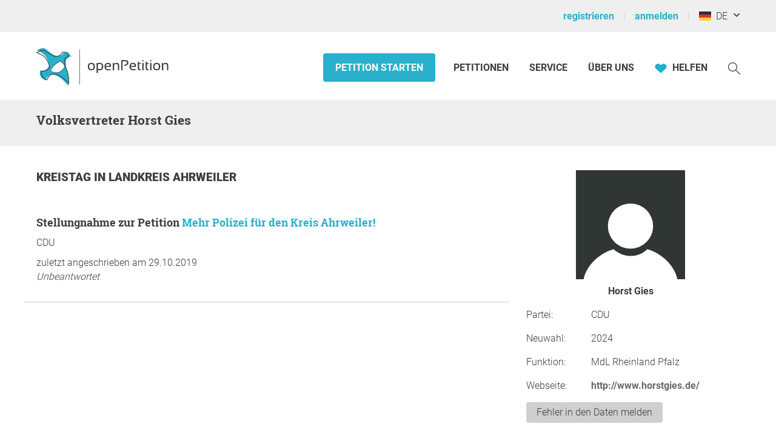

--- FILE ---
content_type: text/html; charset=UTF-8
request_url: https://www.openpetition.de/abgeordnete/vertreter/horst-gies-cdu-landkreis-ahrweiler
body_size: 24044
content:

<!doctype html>
<html class="nojs"
	lang="de"
	dir="ltr"
	prefix="og: http://ogp.me/ns#"
>
<head>
	<meta charset="utf-8">
<meta name="viewport" content="initial-scale=1">
<title>
			Horst Gies - Gewählter Volksvertreter in Landkreis Ahrweiler	</title>


<!-- Icons / Web app information -->
	<link rel="icon" href="/favicon-32x32.png" type="image/png" sizes="32x32">
	<link rel="icon" href="/favicon-16x16.png" type="image/png" sizes="16x16">
	<link rel="apple-touch-icon" sizes="180x180" href="/apple-touch-icon.png">
	<link rel="mask-icon" href="/safari-pinned-tab.svg" color="#0d6c7f">
	<meta name="msapplication-TileColor" content="#0d6c7f">
	<meta name="theme-color" content="#29b0cc">
<link rel="manifest" href="/site.webmanifest">


<!-- Search engine information -->
	<meta name="robots" content="index, follow">
<meta name="description" content="Freie Plattform für Unterschriftenaktionen, Initiativen, Entscheide, Petitionen: Starten, sammeln, debattieren, verändern">
<meta name="keywords" content="epetition petition lokale regionale Unterschriften Liste Bürger Initiative Petition Aufruf Begehren Entscheid Eingabe Umfrage Anliegen Aktion Ersuchen Bitte Beschwerde Protest Kampagne Anfrage Idee Meinung Erfahrung Ratschlag Anregung Appell Resolution Erklärung erstellen bekanntmachen unterzeichnen zeichnen unterschreiben werben Politik Gesetzgebung Meinungen Meinungsbildung Willensbildung direkte Demokratie Basisdemokratie Open Government Partizipation">



<!-- Social media information -->
<meta property="og:site_name" content="openPetition">

			<meta property="og:type" content="website">
		<meta property="og:title" content="Horst Gies - Gewählter Volksvertreter in Landkreis Ahrweiler">
		<meta property="og:image" content="https://static.openpetition.de/images/logo_openpetition_social.png?1768476226">
		<meta property="og:description" content="Freie Plattform für Unterschriftenaktionen, Initiativen, Entscheide, Petitionen: Starten, sammeln, debattieren, verändern">
	
<!-- CSS -->

<link rel="preload"
		as="font"
		href="https://static.openpetition.de/fonts/Roboto/Roboto-Light.woff2"
		type="font/woff2"
		crossorigin="anonymous">
<link rel="preload"
		as="font"
		href="https://static.openpetition.de/fonts/Roboto/Roboto-Bold.woff2"
		type="font/woff2"
		crossorigin="anonymous">
<link rel="preload"
		as="font"
		href="https://static.openpetition.de/fonts/Roboto/Roboto-Black.woff2"
		type="font/woff2"
		crossorigin="anonymous">
<link rel="preload"
		as="font"
		href="https://static.openpetition.de/fonts/RobotoSlab/RobotoSlab-Bold.woff2"
		type="font/woff2"
		crossorigin="anonymous">



	<link rel="stylesheet" media="screen" href="https://static.openpetition.de/css/main.css?1768476325">

<link rel="stylesheet" media="screen" href="https://static.openpetition.de/css/openpetition.css?1768476324">
<link rel="stylesheet" media="print" href="https://static.openpetition.de/css/openpetition_print.css?1768476324">

<style media="screen and (prefers-color-scheme: dark)">
	@import url('https://static.openpetition.de/css/darkmode-override.css?1768476226');
</style>

	
<style>
	.secondBg {
		background-image: url(/images/purpur_bg.gif);
	}
</style>

	<script>
	
		document.documentElement.classList.remove('nojs');
		document.documentElement.classList.add('js');
	</script>

	<!-- highcharts -->
	
</head>

<body 			id="representative-representative"
							class="theme-background-variant-1"
		>

	<header id="header">
		<div id="op__user-nav"
			class="op__wrapper--width-100_percent -background--gray-very-light -print-display-none -display--small--none"
		>
			<div class="op__wrapper">
				<div class="op__row--flex">
					<div class="op__column -padding--0">
						<nav aria-label="Nutzermenü, Registrierung und Anmeldung">
							<ul class="op__list-user-nav">
								
																	<li class="op__list-user-nav__item">
	<a class="-line-height--49 -margin-vertical--2 -margin-right--5"
		id="register-link"
		href="/user/registrieren"
	>
		registrieren	</a>
	<div aria-hidden="true" class="-pipe -pipe--gray-light -display--flex -align-self--center -display--small--none">
	</div>
</li>

<li class="op__list-user-nav__item">
	<a class="-line-height--49 -margin-vertical--2 -margin-right--5 -padding-left--5 -padding--small--0"
		href="/user/anmelden"
	>
		anmelden	</a>
	<div aria-hidden="true" class="-pipe -pipe--gray-light -display--flex -align-self--center -display--small--none">
	</div>
</li>
								
								<li class="op__list-user-nav__item -padding-left--5">
	<button class="op__button-toggle-menu -line-height--49 -margin-vertical--2"
		title="Deutschland / Deutsch"
		aria-expanded="false"
		aria-controls="languages-dropdown"
		aria-label="Deutschland, Deutsch"
	>
		<svg id="flag-icons-de" viewBox="0 0 640 480" width="20" height="15" aria-hidden="true" class="icon-/flags/de op__flag-icon -no-pointer-event">  <path fill="#ffce00" d="M0 320h640v160H0z"/>  <path d="M0 0h640v160H0z"/>  <path fill="#d00" d="M0 160h640v160H0z"/><image src="/icon//flags/de_20x15.png" xlink:href="" width="20" height="15"/></svg>		&nbsp;
		DE	</button>

			<div class="op__dropdown-area -width--758 -max-width--small-100 -line-height--27">
		<div class="-padding--10">
			<ul id="languages-dropdown"
				class="op__list op__list--without-bullets op__list--small-spacing -margin-bottom--0"
			>
				<li>
					<h2>Sprache wechseln</h2>
					<div class="-column-count--2 -column-count--medium-3">
						<ul class="op__list op__list--without-bullets">
																							<li>
									<div class="op__column -padding-vertical--0 -padding-left--0 -line-height--27">
																					<a href="?language=af_ZA.utf8"
											   title="Afrikaans"
											   rel="nofollow"
											>
												Afrikaans											</a>
																			</div>
								</li>
																							<li>
									<div class="op__column -padding-vertical--0 -padding-left--0 -line-height--27">
																					<a href="?language=da_DK.utf8"
											   title="Dänisch"
											   rel="nofollow"
											>
												Dansk											</a>
																			</div>
								</li>
																							<li>
									<div class="op__column -padding-vertical--0 -padding-left--0 -line-height--27">
																					<span class="op__bold">
												Deutsch											</span>
																			</div>
								</li>
																							<li>
									<div class="op__column -padding-vertical--0 -padding-left--0 -line-height--27">
																					<a href="?language=et_EE.utf8"
											   title="Estnisch"
											   rel="nofollow"
											>
												Eesti keel											</a>
																			</div>
								</li>
																							<li>
									<div class="op__column -padding-vertical--0 -padding-left--0 -line-height--27">
																					<a href="?language=en_GB.utf8"
											   title="Englisch"
											   rel="nofollow"
											>
												English											</a>
																			</div>
								</li>
																							<li>
									<div class="op__column -padding-vertical--0 -padding-left--0 -line-height--27">
																					<a href="?language=es_ES.utf8"
											   title="Spanisch"
											   rel="nofollow"
											>
												Español											</a>
																			</div>
								</li>
																							<li>
									<div class="op__column -padding-vertical--0 -padding-left--0 -line-height--27">
																					<a href="?language=fr_FR.utf8"
											   title="Französisch"
											   rel="nofollow"
											>
												Français											</a>
																			</div>
								</li>
																							<li>
									<div class="op__column -padding-vertical--0 -padding-left--0 -line-height--27">
																					<a href="?language=hr_HR.utf8"
											   title="Kroatisch"
											   rel="nofollow"
											>
												Hrvatski											</a>
																			</div>
								</li>
																							<li>
									<div class="op__column -padding-vertical--0 -padding-left--0 -line-height--27">
																					<a href="?language=it_IT.utf8"
											   title="Italienisch"
											   rel="nofollow"
											>
												Italiano											</a>
																			</div>
								</li>
																							<li>
									<div class="op__column -padding-vertical--0 -padding-left--0 -line-height--27">
																					<a href="?language=lv_LV.utf8"
											   title="Lettisch"
											   rel="nofollow"
											>
												Latviešu valoda											</a>
																			</div>
								</li>
																							<li>
									<div class="op__column -padding-vertical--0 -padding-left--0 -line-height--27">
																					<a href="?language=lt_LT.utf8"
											   title="Litauisch"
											   rel="nofollow"
											>
												Lietuvių kalba											</a>
																			</div>
								</li>
																							<li>
									<div class="op__column -padding-vertical--0 -padding-left--0 -line-height--27">
																					<a href="?language=hu_HU.utf8"
											   title="Ungarisch"
											   rel="nofollow"
											>
												Magyar											</a>
																			</div>
								</li>
																							<li>
									<div class="op__column -padding-vertical--0 -padding-left--0 -line-height--27">
																					<a href="?language=nl_NL.utf8"
											   title="Niederländisch"
											   rel="nofollow"
											>
												Nederlands											</a>
																			</div>
								</li>
																							<li>
									<div class="op__column -padding-vertical--0 -padding-left--0 -line-height--27">
																					<a href="?language=nb_NO.utf8"
											   title="Norwegisch"
											   rel="nofollow"
											>
												Norsk											</a>
																			</div>
								</li>
																							<li>
									<div class="op__column -padding-vertical--0 -padding-left--0 -line-height--27">
																					<a href="?language=pl_PL.utf8"
											   title="Polnisch"
											   rel="nofollow"
											>
												Polski											</a>
																			</div>
								</li>
																							<li>
									<div class="op__column -padding-vertical--0 -padding-left--0 -line-height--27">
																					<a href="?language=pt_PT.utf8"
											   title="Portugiesisch"
											   rel="nofollow"
											>
												Português											</a>
																			</div>
								</li>
																							<li>
									<div class="op__column -padding-vertical--0 -padding-left--0 -line-height--27">
																					<a href="?language=ru_RU.utf8"
											   title="Russisch"
											   rel="nofollow"
											>
												Pусский											</a>
																			</div>
								</li>
																							<li>
									<div class="op__column -padding-vertical--0 -padding-left--0 -line-height--27">
																					<a href="?language=ro_RO.utf8"
											   title="Rumänisch"
											   rel="nofollow"
											>
												Română											</a>
																			</div>
								</li>
																							<li>
									<div class="op__column -padding-vertical--0 -padding-left--0 -line-height--27">
																					<a href="?language=sq_MK.utf8"
											   title="Albanisch"
											   rel="nofollow"
											>
												Shqipja											</a>
																			</div>
								</li>
																							<li>
									<div class="op__column -padding-vertical--0 -padding-left--0 -line-height--27">
																					<a href="?language=sk_SK.utf8"
											   title="Slowakisch"
											   rel="nofollow"
											>
												Slovenský											</a>
																			</div>
								</li>
																							<li>
									<div class="op__column -padding-vertical--0 -padding-left--0 -line-height--27">
																					<a href="?language=sl_SI.utf8"
											   title="Slowenisch"
											   rel="nofollow"
											>
												Slovenščina											</a>
																			</div>
								</li>
																							<li>
									<div class="op__column -padding-vertical--0 -padding-left--0 -line-height--27">
																					<a href="?language=fi_FI.utf8"
											   title="Finnisch"
											   rel="nofollow"
											>
												Suomi											</a>
																			</div>
								</li>
																							<li>
									<div class="op__column -padding-vertical--0 -padding-left--0 -line-height--27">
																					<a href="?language=sv_SE.utf8"
											   title="Schwedisch"
											   rel="nofollow"
											>
												Svenska											</a>
																			</div>
								</li>
																							<li>
									<div class="op__column -padding-vertical--0 -padding-left--0 -line-height--27">
																					<a href="?language=tr_TR.utf8"
											   title="Türkisch"
											   rel="nofollow"
											>
												Türkçe											</a>
																			</div>
								</li>
																							<li>
									<div class="op__column -padding-vertical--0 -padding-left--0 -line-height--27">
																					<a href="?language=uk_UA.utf8"
											   title="Ukrainisch"
											   rel="nofollow"
											>
												Yкраїнська											</a>
																			</div>
								</li>
																							<li>
									<div class="op__column -padding-vertical--0 -padding-left--0 -line-height--27">
																					<a href="?language=cs_CZ.utf8"
											   title="Tschechisch"
											   rel="nofollow"
											>
												Čeština											</a>
																			</div>
								</li>
																							<li>
									<div class="op__column -padding-vertical--0 -padding-left--0 -line-height--27">
																					<a href="?language=el_GR.utf8"
											   title="Griechisch"
											   rel="nofollow"
											>
												ελληνικά											</a>
																			</div>
								</li>
																							<li>
									<div class="op__column -padding-vertical--0 -padding-left--0 -line-height--27">
																					<a href="?language=bg_BG.utf8"
											   title="Bulgarisch"
											   rel="nofollow"
											>
												български											</a>
																			</div>
								</li>
																							<li>
									<div class="op__column -padding-vertical--0 -padding-left--0 -line-height--27">
																					<a href="?language=kk_KZ.utf8"
											   title="Kasachisch"
											   rel="nofollow"
											>
												қазақша											</a>
																			</div>
								</li>
																							<li>
									<div class="op__column -padding-vertical--0 -padding-left--0 -line-height--27">
																					<a href="?language=hy_AM.utf8"
											   title="Armenisch"
											   rel="nofollow"
											>
												Գրաբար											</a>
																			</div>
								</li>
																							<li>
									<div class="op__column -padding-vertical--0 -padding-left--0 -line-height--27">
																					<a href="?language=ka_GE.utf8"
											   title="Georgisch"
											   rel="nofollow"
											>
												ქართული ენა											</a>
																			</div>
								</li>
																							<li>
									<div class="op__column -padding-vertical--0 -padding-left--0 -line-height--27">
																					<a href="?language=ja_JP.utf8"
											   title="Japanisch"
											   rel="nofollow"
											>
												日本語											</a>
																			</div>
								</li>
																							<li>
									<div class="op__column -padding-vertical--0 -padding-left--0 -line-height--27">
																					<a href="?language=ko_KR.utf8"
											   title="Koreanisch"
											   rel="nofollow"
											>
												한국어											</a>
																			</div>
								</li>
													</ul>
					</div>
				</li>
				<li aria-disabled="true">
					<hr>
				</li>
				<li>
					<h2>Land wechseln</h2>

					<div class="-column-count--2 -column-count--medium-3">
						<ul class="op__list op__list--without-bullets">
															<li>
									<div class="op__column -padding-vertical--0 -padding-left--0 -line-height--27">
																					<a href="https://www.openpetition.eu/al?language=de_DE.utf8"
											   title="Zur Übersichtsseite für Albanien"
											   rel="nofollow"
											>
												Albanien											</a>
																			</div>
								</li>
															<li>
									<div class="op__column -padding-vertical--0 -padding-left--0 -line-height--27">
																					<a href="https://www.openpetition.org/ar?language=de_DE.utf8"
											   title="Zur Übersichtsseite für Argentinien"
											   rel="nofollow"
											>
												Argentinien											</a>
																			</div>
								</li>
															<li>
									<div class="op__column -padding-vertical--0 -padding-left--0 -line-height--27">
																					<a href="https://www.openpetition.org/au?language=de_DE.utf8"
											   title="Zur Übersichtsseite für Australien"
											   rel="nofollow"
											>
												Australien											</a>
																			</div>
								</li>
															<li>
									<div class="op__column -padding-vertical--0 -padding-left--0 -line-height--27">
																					<a href="https://www.openpetition.eu/be?language=de_DE.utf8"
											   title="Zur Übersichtsseite für Belgien"
											   rel="nofollow"
											>
												Belgien											</a>
																			</div>
								</li>
															<li>
									<div class="op__column -padding-vertical--0 -padding-left--0 -line-height--27">
																					<a href="https://www.openpetition.eu/ba?language=de_DE.utf8"
											   title="Zur Übersichtsseite für Bosnien und Herzegowina"
											   rel="nofollow"
											>
												Bosnien und Herzegowina											</a>
																			</div>
								</li>
															<li>
									<div class="op__column -padding-vertical--0 -padding-left--0 -line-height--27">
																					<a href="https://www.openpetition.org/br?language=de_DE.utf8"
											   title="Zur Übersichtsseite für Brasilien"
											   rel="nofollow"
											>
												Brasilien											</a>
																			</div>
								</li>
															<li>
									<div class="op__column -padding-vertical--0 -padding-left--0 -line-height--27">
																					<a href="https://www.openpetition.eu/bg?language=de_DE.utf8"
											   title="Zur Übersichtsseite für Bulgarien"
											   rel="nofollow"
											>
												Bulgarien											</a>
																			</div>
								</li>
															<li>
									<div class="op__column -padding-vertical--0 -padding-left--0 -line-height--27">
																					<a href="https://www.openpetition.org/cl?language=de_DE.utf8"
											   title="Zur Übersichtsseite für Chile"
											   rel="nofollow"
											>
												Chile											</a>
																			</div>
								</li>
															<li>
									<div class="op__column -padding-vertical--0 -padding-left--0 -line-height--27">
																					<a href="https://www.openpetition.org/cr?language=de_DE.utf8"
											   title="Zur Übersichtsseite für Costa Rica"
											   rel="nofollow"
											>
												Costa Rica											</a>
																			</div>
								</li>
															<li>
									<div class="op__column -padding-vertical--0 -padding-left--0 -line-height--27">
																					<span class="op__bold">
												Deutschland											</span>
																			</div>
								</li>
															<li>
									<div class="op__column -padding-vertical--0 -padding-left--0 -line-height--27">
																					<a href="https://www.openpetition.eu/dk?language=de_DE.utf8"
											   title="Zur Übersichtsseite für Dänemark"
											   rel="nofollow"
											>
												Dänemark											</a>
																			</div>
								</li>
															<li>
									<div class="op__column -padding-vertical--0 -padding-left--0 -line-height--27">
																					<a href="https://www.openpetition.eu/ee?language=de_DE.utf8"
											   title="Zur Übersichtsseite für Estland"
											   rel="nofollow"
											>
												Estland											</a>
																			</div>
								</li>
															<li>
									<div class="op__column -padding-vertical--0 -padding-left--0 -line-height--27">
																					<a href="https://www.openpetition.eu?language=de_DE.utf8"
											   title="Zur Übersichtsseite für Europäische Union"
											   rel="nofollow"
											>
												Europäische Union											</a>
																			</div>
								</li>
															<li>
									<div class="op__column -padding-vertical--0 -padding-left--0 -line-height--27">
																					<a href="https://www.openpetition.eu/fi?language=de_DE.utf8"
											   title="Zur Übersichtsseite für Finnland"
											   rel="nofollow"
											>
												Finnland											</a>
																			</div>
								</li>
															<li>
									<div class="op__column -padding-vertical--0 -padding-left--0 -line-height--27">
																					<a href="https://www.openpetition.eu/fr?language=de_DE.utf8"
											   title="Zur Übersichtsseite für Frankreich"
											   rel="nofollow"
											>
												Frankreich											</a>
																			</div>
								</li>
															<li>
									<div class="op__column -padding-vertical--0 -padding-left--0 -line-height--27">
																					<a href="https://www.openpetition.org/gh?language=de_DE.utf8"
											   title="Zur Übersichtsseite für Ghana"
											   rel="nofollow"
											>
												Ghana											</a>
																			</div>
								</li>
															<li>
									<div class="op__column -padding-vertical--0 -padding-left--0 -line-height--27">
																					<a href="https://www.openpetition.eu/gr?language=de_DE.utf8"
											   title="Zur Übersichtsseite für Griechenland"
											   rel="nofollow"
											>
												Griechenland											</a>
																			</div>
								</li>
															<li>
									<div class="op__column -padding-vertical--0 -padding-left--0 -line-height--27">
																					<a href="https://www.openpetition.eu/ie?language=de_DE.utf8"
											   title="Zur Übersichtsseite für Irland"
											   rel="nofollow"
											>
												Irland											</a>
																			</div>
								</li>
															<li>
									<div class="op__column -padding-vertical--0 -padding-left--0 -line-height--27">
																					<a href="https://www.openpetition.eu/is?language=de_DE.utf8"
											   title="Zur Übersichtsseite für Island"
											   rel="nofollow"
											>
												Island											</a>
																			</div>
								</li>
															<li>
									<div class="op__column -padding-vertical--0 -padding-left--0 -line-height--27">
																					<a href="https://www.openpetition.eu/it?language=de_DE.utf8"
											   title="Zur Übersichtsseite für Italien"
											   rel="nofollow"
											>
												Italien											</a>
																			</div>
								</li>
															<li>
									<div class="op__column -padding-vertical--0 -padding-left--0 -line-height--27">
																					<a href="https://www.openpetition.org/ca?language=de_DE.utf8"
											   title="Zur Übersichtsseite für Kanada"
											   rel="nofollow"
											>
												Kanada											</a>
																			</div>
								</li>
															<li>
									<div class="op__column -padding-vertical--0 -padding-left--0 -line-height--27">
																					<a href="https://www.openpetition.eu/hr?language=de_DE.utf8"
											   title="Zur Übersichtsseite für Kroatien"
											   rel="nofollow"
											>
												Kroatien											</a>
																			</div>
								</li>
															<li>
									<div class="op__column -padding-vertical--0 -padding-left--0 -line-height--27">
																					<a href="https://www.openpetition.eu/lv?language=de_DE.utf8"
											   title="Zur Übersichtsseite für Lettland"
											   rel="nofollow"
											>
												Lettland											</a>
																			</div>
								</li>
															<li>
									<div class="op__column -padding-vertical--0 -padding-left--0 -line-height--27">
																					<a href="https://www.openpetition.eu/li?language=de_DE.utf8"
											   title="Zur Übersichtsseite für Liechtenstein"
											   rel="nofollow"
											>
												Liechtenstein											</a>
																			</div>
								</li>
															<li>
									<div class="op__column -padding-vertical--0 -padding-left--0 -line-height--27">
																					<a href="https://www.openpetition.eu/lt?language=de_DE.utf8"
											   title="Zur Übersichtsseite für Litauen"
											   rel="nofollow"
											>
												Litauen											</a>
																			</div>
								</li>
															<li>
									<div class="op__column -padding-vertical--0 -padding-left--0 -line-height--27">
																					<a href="https://www.openpetition.eu/lu?language=de_DE.utf8"
											   title="Zur Übersichtsseite für Luxemburg"
											   rel="nofollow"
											>
												Luxemburg											</a>
																			</div>
								</li>
															<li>
									<div class="op__column -padding-vertical--0 -padding-left--0 -line-height--27">
																					<a href="https://www.openpetition.eu/mt?language=de_DE.utf8"
											   title="Zur Übersichtsseite für Malta"
											   rel="nofollow"
											>
												Malta											</a>
																			</div>
								</li>
															<li>
									<div class="op__column -padding-vertical--0 -padding-left--0 -line-height--27">
																					<a href="https://www.openpetition.eu/me?language=de_DE.utf8"
											   title="Zur Übersichtsseite für Montenegro"
											   rel="nofollow"
											>
												Montenegro											</a>
																			</div>
								</li>
															<li>
									<div class="op__column -padding-vertical--0 -padding-left--0 -line-height--27">
																					<a href="https://www.openpetition.org/na?language=de_DE.utf8"
											   title="Zur Übersichtsseite für Namibia"
											   rel="nofollow"
											>
												Namibia											</a>
																			</div>
								</li>
															<li>
									<div class="op__column -padding-vertical--0 -padding-left--0 -line-height--27">
																					<a href="https://www.openpetition.org/nz?language=de_DE.utf8"
											   title="Zur Übersichtsseite für Neuseeland"
											   rel="nofollow"
											>
												Neuseeland											</a>
																			</div>
								</li>
															<li>
									<div class="op__column -padding-vertical--0 -padding-left--0 -line-height--27">
																					<a href="https://www.openpetition.eu/nl?language=de_DE.utf8"
											   title="Zur Übersichtsseite für Niederlande"
											   rel="nofollow"
											>
												Niederlande											</a>
																			</div>
								</li>
															<li>
									<div class="op__column -padding-vertical--0 -padding-left--0 -line-height--27">
																					<a href="https://www.openpetition.eu/mk?language=de_DE.utf8"
											   title="Zur Übersichtsseite für Nordmazedonien"
											   rel="nofollow"
											>
												Nordmazedonien											</a>
																			</div>
								</li>
															<li>
									<div class="op__column -padding-vertical--0 -padding-left--0 -line-height--27">
																					<a href="https://www.openpetition.eu/no?language=de_DE.utf8"
											   title="Zur Übersichtsseite für Norwegen"
											   rel="nofollow"
											>
												Norwegen											</a>
																			</div>
								</li>
															<li>
									<div class="op__column -padding-vertical--0 -padding-left--0 -line-height--27">
																					<a href="https://www.openpetition.org/pa?language=de_DE.utf8"
											   title="Zur Übersichtsseite für Panama"
											   rel="nofollow"
											>
												Panama											</a>
																			</div>
								</li>
															<li>
									<div class="op__column -padding-vertical--0 -padding-left--0 -line-height--27">
																					<a href="https://www.openpetition.org/py?language=de_DE.utf8"
											   title="Zur Übersichtsseite für Paraguay"
											   rel="nofollow"
											>
												Paraguay											</a>
																			</div>
								</li>
															<li>
									<div class="op__column -padding-vertical--0 -padding-left--0 -line-height--27">
																					<a href="https://www.openpetition.org/pe?language=de_DE.utf8"
											   title="Zur Übersichtsseite für Peru"
											   rel="nofollow"
											>
												Peru											</a>
																			</div>
								</li>
															<li>
									<div class="op__column -padding-vertical--0 -padding-left--0 -line-height--27">
																					<a href="https://www.openpetition.eu/pl?language=de_DE.utf8"
											   title="Zur Übersichtsseite für Polen"
											   rel="nofollow"
											>
												Polen											</a>
																			</div>
								</li>
															<li>
									<div class="op__column -padding-vertical--0 -padding-left--0 -line-height--27">
																					<a href="https://www.openpetition.eu/pt?language=de_DE.utf8"
											   title="Zur Übersichtsseite für Portugal"
											   rel="nofollow"
											>
												Portugal											</a>
																			</div>
								</li>
															<li>
									<div class="op__column -padding-vertical--0 -padding-left--0 -line-height--27">
																					<a href="https://www.openpetition.eu/ro?language=de_DE.utf8"
											   title="Zur Übersichtsseite für Rumänien"
											   rel="nofollow"
											>
												Rumänien											</a>
																			</div>
								</li>
															<li>
									<div class="op__column -padding-vertical--0 -padding-left--0 -line-height--27">
																					<a href="https://www.openpetition.org/ru?language=de_DE.utf8"
											   title="Zur Übersichtsseite für Russland"
											   rel="nofollow"
											>
												Russland											</a>
																			</div>
								</li>
															<li>
									<div class="op__column -padding-vertical--0 -padding-left--0 -line-height--27">
																					<a href="https://www.openpetition.eu/se?language=de_DE.utf8"
											   title="Zur Übersichtsseite für Schweden"
											   rel="nofollow"
											>
												Schweden											</a>
																			</div>
								</li>
															<li>
									<div class="op__column -padding-vertical--0 -padding-left--0 -line-height--27">
																					<a href="https://www.openpetition.eu/ch?language=de_DE.utf8"
											   title="Zur Übersichtsseite für Schweiz"
											   rel="nofollow"
											>
												Schweiz											</a>
																			</div>
								</li>
															<li>
									<div class="op__column -padding-vertical--0 -padding-left--0 -line-height--27">
																					<a href="https://www.openpetition.eu/rs?language=de_DE.utf8"
											   title="Zur Übersichtsseite für Serbien"
											   rel="nofollow"
											>
												Serbien											</a>
																			</div>
								</li>
															<li>
									<div class="op__column -padding-vertical--0 -padding-left--0 -line-height--27">
																					<a href="https://www.openpetition.eu/sk?language=de_DE.utf8"
											   title="Zur Übersichtsseite für Slowakei"
											   rel="nofollow"
											>
												Slowakei											</a>
																			</div>
								</li>
															<li>
									<div class="op__column -padding-vertical--0 -padding-left--0 -line-height--27">
																					<a href="https://www.openpetition.eu/si?language=de_DE.utf8"
											   title="Zur Übersichtsseite für Slowenien"
											   rel="nofollow"
											>
												Slowenien											</a>
																			</div>
								</li>
															<li>
									<div class="op__column -padding-vertical--0 -padding-left--0 -line-height--27">
																					<a href="https://www.openpetition.eu/es?language=de_DE.utf8"
											   title="Zur Übersichtsseite für Spanien"
											   rel="nofollow"
											>
												Spanien											</a>
																			</div>
								</li>
															<li>
									<div class="op__column -padding-vertical--0 -padding-left--0 -line-height--27">
																					<a href="https://www.openpetition.org/za?language=de_DE.utf8"
											   title="Zur Übersichtsseite für Südafrika"
											   rel="nofollow"
											>
												Südafrika											</a>
																			</div>
								</li>
															<li>
									<div class="op__column -padding-vertical--0 -padding-left--0 -line-height--27">
																					<a href="https://www.openpetition.eu/cz?language=de_DE.utf8"
											   title="Zur Übersichtsseite für Tschechien"
											   rel="nofollow"
											>
												Tschechien											</a>
																			</div>
								</li>
															<li>
									<div class="op__column -padding-vertical--0 -padding-left--0 -line-height--27">
																					<a href="https://www.openpetition.org/tr?language=de_DE.utf8"
											   title="Zur Übersichtsseite für Türkei"
											   rel="nofollow"
											>
												Türkei											</a>
																			</div>
								</li>
															<li>
									<div class="op__column -padding-vertical--0 -padding-left--0 -line-height--27">
																					<a href="https://www.openpetition.org/ua?language=de_DE.utf8"
											   title="Zur Übersichtsseite für Ukraine"
											   rel="nofollow"
											>
												Ukraine											</a>
																			</div>
								</li>
															<li>
									<div class="op__column -padding-vertical--0 -padding-left--0 -line-height--27">
																					<a href="https://www.openpetition.eu/hu?language=de_DE.utf8"
											   title="Zur Übersichtsseite für Ungarn"
											   rel="nofollow"
											>
												Ungarn											</a>
																			</div>
								</li>
															<li>
									<div class="op__column -padding-vertical--0 -padding-left--0 -line-height--27">
																					<a href="https://www.openpetition.org/uy?language=de_DE.utf8"
											   title="Zur Übersichtsseite für Uruguay"
											   rel="nofollow"
											>
												Uruguay											</a>
																			</div>
								</li>
															<li>
									<div class="op__column -padding-vertical--0 -padding-left--0 -line-height--27">
																					<a href="https://www.openpetition.org/us?language=de_DE.utf8"
											   title="Zur Übersichtsseite für Vereinigte Staaten"
											   rel="nofollow"
											>
												Vereinigte Staaten											</a>
																			</div>
								</li>
															<li>
									<div class="op__column -padding-vertical--0 -padding-left--0 -line-height--27">
																					<a href="https://www.openpetition.org/uk?language=de_DE.utf8"
											   title="Zur Übersichtsseite für Vereinigtes Königreich"
											   rel="nofollow"
											>
												Vereinigtes Königreich											</a>
																			</div>
								</li>
															<li>
									<div class="op__column -padding-vertical--0 -padding-left--0 -line-height--27">
																					<a href="https://www.openpetition.eu/cy?language=de_DE.utf8"
											   title="Zur Übersichtsseite für Zypern"
											   rel="nofollow"
											>
												Zypern											</a>
																			</div>
								</li>
															<li>
									<div class="op__column -padding-vertical--0 -padding-left--0 -line-height--27">
																					<a href="https://www.openpetition.eu/at?language=de_DE.utf8"
											   title="Zur Übersichtsseite für Österreich"
											   rel="nofollow"
											>
												Österreich											</a>
																			</div>
								</li>
													</ul>
					</div>
				</li>
			</ul>
		</div>
	</div>
</li>

															</ul>
						</nav>
					</div>
				</div>
			</div>
		</div>
		<div id="op-nav"
			class="op__wrapper--width-100_percent"
		>
			<nav aria-label="Hauptmenü" class="op__wrapper -position--relative">
									

<a id="op__header__logo"
	title="Zur Startseite von openPetition Deutschland"
	href="/"
	data-site-context="openpetition">
	<svg viewBox="0 0 243.50002 71.729995" width="100%" height="100%" aria-hidden="true" class="icon-logo_openpetition_big_with_color">	<g transform="translate(-111.82,-85.170004)">		<!-- Line between bird and "openPetition" -->		<rect class="-fill--gray-very-dark" fill="#3e3d40" height="62.360001" width="0.85000002" y="91.699997" x="189.17"/>		<!-- White backdrop--> 		<path style="fill:#fff" d="m 170.7,153.25 -0.69,-0.71 c -0.09,-0.1 -9.34,-9.65 -15.32,-12.77 -0.59,-0.31 -1.16,-0.63 -1.77,-0.98 -2.67,-1.52 -5.44,-3.08 -9.22,-2.97 -4.03,0.14 -7.19,1.59 -9.14,4.2 -1.32,1.77 -3.25,6.19 -3.27,6.23 l -0.16,0.37 -0.37,-0.15 c -0.23,-0.09 -5.55,-2.2 -8.2,-5.45 -3.47,-4.24 -2.05,-10.54 -1.99,-10.8 l 0.08,-0.34 0.35,0.02 c 0.01,0 0.27,0.01 0.71,0.01 1.4,0 4.89,-0.12 7.16,-1.27 3.48,-1.76 5.21,-2.98 6.69,-5.89 -0.31,-0.88 -1.74,-4.9 -2.55,-6.89 -2.28,-5.62 -4.94,-9.66 -7.91,-12.01 -3.46,-2.73 -12.46,-6.33 -12.56,-6.37 l -0.72,-0.28 0.62,-0.45 c 0.25,-0.18 6.22,-4.48 11.07,-4.48 1.13,0 2.13,0.24 2.96,0.71 1.85,1.05 3.94,2.42 6.16,3.87 3.37,2.21 6.85,4.49 9.35,5.48 2.49,0.98 5.4,1.29 7.69,0.78 1.69,-0.37 2.8,-0.93 3.95,-1.66 1.17,-0.74 1.9,-1.74 2.6,-2.71 1.18,-1.62 2.39,-3.29 5.55,-3.29 h 0.12 c 3.51,0.04 5.84,1.79 6.54,4.9 0,0 0,0.01 0,0.01 0.65,0.16 1.24,0.37 1.75,0.62 1.52,0.76 1.85,1.68 1.88,1.78 l 0.18,0.56 h -0.63 c -0.28,0 -1.69,0 -2.62,0.09 -0.15,0.01 -0.31,0.04 -0.48,0.07 -0.11,0.45 -0.29,0.84 -0.53,1.16 -0.63,0.84 -1.21,1.12 -1.77,1.4 -0.59,0.29 -1.2,0.58 -2.06,1.59 l -0.03,0.03 c -0.01,0.01 -1.69,1.7 -0.97,6.32 0.46,2.97 0.67,5.07 0.41,6.95 1.02,1.81 1.93,3.69 2.76,5.46 4.77,10.1 4.42,25.74 4.42,25.9 z"/>				<!-- Colored body of the bird -->		<path class="-fill--cyan-strong" fill="#29b0cc" d="m 173.74,102.35 c -0.64,-0.39 -1.33,-0.66 -2,-0.87 -0.01,-0.11 -0.02,-0.21 -0.04,-0.29 -0.47,-3.32 -2.73,-5.12 -6.18,-5.45 -5.19,-0.5 -5.42,3.7 -9.13,5.64 -1.4,0.73 -2.69,1.22 -4.52,1.47 -2.83,0.38 -5.96,-0.36 -8.42,-1.57 -4.3,-2.13 -11,-8.14 -15.85,-11.44 -4.85,-3.3 -14.87,2.79 -14.87,2.79 0,0 9.55,4.58 13,8.03 5.72,5.73 6.76,11.25 7.55,13.77 0.79,2.52 1.56,5.33 1.56,5.33 0,0 -2,6.39 -7.37,8.56 -3.39,1.37 -8.76,0.67 -8.76,0.67 0,0 -2.13,6.62 1.13,11.35 2.52,3.66 8.14,6.42 8.14,6.42 0,0 2.49,-4.62 4.11,-6.46 2.23,-2.54 4.76,-3.34 6.62,-3.61 5,-0.72 10.35,1.58 15.53,5.06 6.62,4.45 15.4,15.15 15.4,15.15 0,0 1.79,-16.65 -2.45,-27.93 -2.3,-6.13 -2.45,-9.8 -2.34,-13.69 0.15,-5.38 1.77,-7.07 1.77,-7.07 2.06,-2.05 2.91,-1.24 4.34,-2.84 0.33,-0.36 0.53,-0.82 0.66,-1.31 0.29,-0.03 0.58,-0.06 0.86,-0.06 1.14,-0.01 2.91,0.14 2.91,0.14 0,0 -0.2,-0.91 -1.65,-1.79 z m -15.3,25.88 c -3.75,3.1 -4.36,4.16 -8.28,4.42 -3.92,0.27 -7.99,0.35 -9.88,-1.26 0,0 -2.07,-1.02 -2.26,-1.79 -0.2,-0.76 -0.52,-1.52 0,-2.38 0.52,-0.86 4.53,-5.96 6.42,-7.71 1.89,-1.75 5.73,-4.95 7,-5.42 1.27,-0.46 3.52,-1.09 3.52,-1.09 0,0 1.48,0.44 2.96,1.68 1.48,1.24 5.14,6.46 5.14,6.46 0,0 -0.87,4 -4.62,7.09 z"/>		<!-- Empty stomach of the bird -->		<path style="fill: #3e3d40" d="m 170.7,153.25 -0.69,-0.71 c -0.09,-0.1 -9.34,-9.65 -15.32,-12.77 -0.59,-0.31 -1.16,-0.63 -1.77,-0.98 -2.67,-1.52 -5.44,-3.08 -9.22,-2.97 -4.03,0.14 -7.19,1.59 -9.14,4.2 -1.32,1.77 -3.25,6.19 -3.27,6.23 l -0.16,0.37 -0.37,-0.15 c -0.23,-0.09 -5.55,-2.2 -8.2,-5.45 -3.47,-4.24 -2.05,-10.54 -1.99,-10.8 l 0.08,-0.34 0.35,0.02 c 0.05,0 4.96,0.21 7.87,-1.26 3.48,-1.76 5.21,-2.98 6.69,-5.89 -0.31,-0.88 -1.74,-4.9 -2.55,-6.89 -2.28,-5.62 -4.94,-9.66 -7.91,-12.01 -3.46,-2.73 -12.46,-6.33 -12.56,-6.37 l -0.72,-0.28 0.62,-0.45 c 0.37,-0.27 9.11,-6.55 14.03,-3.77 1.85,1.05 3.94,2.42 6.16,3.87 3.37,2.21 6.85,4.49 9.35,5.48 2.52,1 5.4,1.29 7.69,0.78 1.69,-0.37 2.8,-0.93 3.95,-1.66 1.17,-0.74 1.9,-1.74 2.6,-2.71 1.18,-1.62 2.39,-3.29 5.55,-3.29 0.04,0 0.08,0 0.11,0 l -0.01,0.85 c -2.82,-0.03 -3.82,1.35 -4.98,2.95 -0.75,1.03 -1.53,2.1 -2.83,2.93 -1.45,0.92 -2.67,1.43 -4.21,1.77 -2.44,0.54 -5.5,0.23 -8.17,-0.82 -2.58,-1.02 -6.1,-3.33 -9.5,-5.56 -2.2,-1.44 -4.28,-2.81 -6.11,-3.84 -3.75,-2.11 -10.4,1.9 -12.49,3.28 2.25,0.93 9.02,3.82 12.03,6.19 3.09,2.44 5.84,6.6 8.17,12.35 0.92,2.26 2.61,7.06 2.62,7.1 l 0.06,0.17 -0.08,0.16 c -1.6,3.23 -3.49,4.59 -7.14,6.43 -2.66,1.34 -6.69,1.38 -7.92,1.36 -0.24,1.34 -0.89,6.35 1.88,9.73 2.13,2.6 6.25,4.51 7.5,5.04 0.51,-1.13 2.04,-4.46 3.2,-6.02 2.1,-2.82 5.48,-4.39 9.77,-4.54 4.02,-0.14 7.01,1.57 9.65,3.07 0.6,0.34 1.17,0.67 1.75,0.97 5.19,2.72 12.52,9.89 14.83,12.21 -0.01,-3.6 -0.36,-16.06 -4.34,-24.5 -0.61,-1.29 -1.37,-2.9 -2.26,-4.56 -0.19,0.64 -0.45,1.26 -0.8,1.85 -1.47,2.47 -7.01,10.42 -16.6,9.38 -5.5,-0.6 -7.53,-2.23 -8.28,-3.5 -0.45,-0.77 -0.55,-1.66 -0.26,-2.38 1.57,-3.89 12.65,-15.57 17.72,-14.85 3.01,0.43 5.55,3.32 7.75,6.99 0.06,-1.63 -0.18,-3.46 -0.51,-5.57 -0.75,-4.89 0.99,-6.83 1.21,-7.05 0.97,-1.13 1.68,-1.48 2.31,-1.79 0.53,-0.26 0.96,-0.47 1.47,-1.15 l 0.66,0.52 c -0.63,0.84 -1.21,1.12 -1.77,1.4 -0.59,0.29 -1.2,0.58 -2.06,1.59 l -0.03,0.03 c -0.01,0.01 -1.69,1.7 -0.97,6.32 0.41,2.69 0.7,4.96 0.42,6.96 0.98,1.75 1.89,3.61 2.75,5.44 4.77,10.1 4.42,25.74 4.42,25.9 z m -16.11,-39.78 c -4.51,0 -14.89,10.44 -16.46,14.35 -0.07,0.18 -0.27,0.81 0.21,1.62 0.53,0.9 2.22,2.49 7.65,3.09 9.1,1 14.39,-6.62 15.79,-8.97 0.46,-0.78 0.75,-1.61 0.91,-2.51 -2.07,-3.62 -4.73,-7.13 -7.73,-7.56 -0.12,-0.01 -0.25,-0.02 -0.37,-0.02 z"/>		<!-- Outline of the bird -->		<path style="fill: #3e3d40" d="m 170.7,153.25 -0.69,-0.71 c -0.09,-0.1 -9.34,-9.65 -15.32,-12.77 -0.59,-0.31 -1.16,-0.63 -1.77,-0.98 -2.67,-1.52 -5.44,-3.08 -9.22,-2.97 -4.03,0.14 -7.19,1.59 -9.14,4.2 -1.32,1.77 -3.25,6.19 -3.27,6.23 l -0.16,0.37 -0.37,-0.15 c -0.23,-0.09 -5.55,-2.2 -8.2,-5.45 -3.47,-4.24 -2.05,-10.54 -1.99,-10.8 l 0.08,-0.34 0.35,0.02 c 0.01,0 0.27,0.01 0.71,0.01 1.4,0 4.89,-0.12 7.16,-1.27 3.48,-1.76 5.21,-2.98 6.69,-5.89 -0.31,-0.88 -1.74,-4.9 -2.55,-6.89 -2.28,-5.62 -4.94,-9.66 -7.91,-12.01 -3.46,-2.73 -12.46,-6.33 -12.56,-6.37 l -0.72,-0.28 0.62,-0.45 c 0.25,-0.18 6.22,-4.48 11.07,-4.48 1.13,0 2.13,0.24 2.96,0.71 1.85,1.05 3.94,2.42 6.16,3.87 3.37,2.21 6.85,4.49 9.35,5.48 2.49,0.98 5.4,1.29 7.69,0.78 1.69,-0.37 2.8,-0.93 3.95,-1.66 1.17,-0.74 1.9,-1.74 2.6,-2.71 1.18,-1.62 2.39,-3.29 5.55,-3.29 h 0.12 c 3.51,0.04 5.84,1.79 6.54,4.9 0,0 0,0.01 0,0.01 0.65,0.16 1.24,0.37 1.75,0.62 1.52,0.76 1.85,1.68 1.88,1.78 l 0.18,0.56 h -0.63 c -0.28,0 -1.69,0 -2.62,0.09 -0.15,0.01 -0.31,0.04 -0.48,0.07 -0.11,0.45 -0.29,0.84 -0.53,1.16 -0.63,0.84 -1.21,1.12 -1.77,1.4 -0.59,0.29 -1.2,0.58 -2.06,1.59 l -0.03,0.03 c -0.01,0.01 -1.69,1.7 -0.97,6.32 0.46,2.97 0.67,5.07 0.41,6.95 1.02,1.81 1.93,3.69 2.76,5.46 4.77,10.1 4.42,25.74 4.42,25.9 z m -26.58,-18.29 c 3.79,0 6.66,1.64 9.2,3.08 0.6,0.34 1.17,0.67 1.75,0.97 5.19,2.72 12.52,9.89 14.83,12.21 -0.01,-3.6 -0.36,-16.06 -4.34,-24.5 -0.85,-1.79 -1.77,-3.7 -2.8,-5.53 l -0.07,-0.13 0.02,-0.15 c 0.28,-1.8 0.07,-3.87 -0.39,-6.83 -0.75,-4.89 0.99,-6.82 1.21,-7.05 0.97,-1.13 1.68,-1.48 2.31,-1.79 0.53,-0.26 0.96,-0.47 1.47,-1.15 0.21,-0.28 0.36,-0.64 0.43,-1.08 l 0.05,-0.28 0.28,-0.06 c 0.3,-0.06 0.58,-0.11 0.84,-0.13 0.59,-0.06 1.37,-0.08 1.95,-0.09 -0.22,-0.22 -0.56,-0.48 -1.05,-0.73 -0.52,-0.26 -1.13,-0.47 -1.82,-0.61 l -0.27,-0.06 -0.05,-0.27 c -0.02,-0.09 -0.04,-0.18 -0.05,-0.26 -0.78,-3.46 -3.55,-4.22 -5.74,-4.25 h -0.11 c -2.73,0 -3.73,1.37 -4.88,2.95 -0.75,1.03 -1.53,2.1 -2.83,2.93 -1.45,0.92 -2.67,1.43 -4.21,1.77 -2.44,0.54 -5.53,0.22 -8.17,-0.82 -2.58,-1.02 -6.1,-3.33 -9.5,-5.56 -2.2,-1.44 -4.28,-2.81 -6.11,-3.84 -0.71,-0.4 -1.56,-0.6 -2.55,-0.6 -3.7,0 -8.28,2.78 -9.94,3.88 2.25,0.93 9.02,3.82 12.03,6.19 3.09,2.44 5.84,6.6 8.17,12.35 0.92,2.26 2.61,7.06 2.62,7.1 l 0.06,0.17 -0.08,0.16 c -1.6,3.23 -3.49,4.59 -7.14,6.43 -2.43,1.23 -6.08,1.36 -7.53,1.36 -0.15,0 -0.28,0 -0.39,0 -0.24,1.33 -0.89,6.35 1.88,9.73 2.13,2.6 6.25,4.51 7.5,5.04 0.51,-1.13 2.04,-4.46 3.2,-6.02 2.1,-2.82 5.48,-4.39 9.77,-4.54 0.15,0.01 0.3,0.01 0.45,0.01 z"/>		<!-- Text "openPetition" -->		<path class="-fill--gray-very-dark" fill="#3e3d40" d="m 210.87,115.36 c -4.23,0 -6.35,2.22 -6.35,6.67 0.02,4.44 2.13,6.65 6.35,6.65 4.23,0 6.35,-2.22 6.35,-6.65 0,-4.45 -2.12,-6.67 -6.35,-6.67 z m 0,11.43 c -2.67,0 -4,-1.6 -4,-4.81 0,-3.14 1.33,-4.71 4,-4.71 2.67,0 4,1.57 4,4.71 0,3.2 -1.34,4.81 -4,4.81 z"/>		<path class="-fill--gray-very-dark" fill="#3e3d40" d="m 225.74,115.36 c -1.89,0 -3.72,0.18 -5.48,0.55 v 17.61 h 2.35 v -5.46 c 1,0.42 2.03,0.63 3.1,0.63 4.3,0 6.45,-2.33 6.45,-7 0,-4.22 -2.14,-6.33 -6.42,-6.33 z m -0.05,11.3 c -1.13,0 -2.16,-0.23 -3.08,-0.69 v -8.35 c 0.89,-0.2 1.93,-0.3 3.11,-0.3 2.75,0 4.13,1.45 4.13,4.35 0,3.33 -1.39,4.99 -4.16,4.99 z"/>		<path class="-fill--gray-very-dark" fill="#3e3d40" d="m 240.95,115.36 c -4.26,0 -6.39,2.17 -6.39,6.51 0,4.54 2.25,6.82 6.74,6.82 1.68,0 3.11,-0.13 4.29,-0.38 v -1.9 c -1.18,0.25 -2.35,0.38 -3.53,0.38 -3.44,0 -5.15,-1.36 -5.15,-4.09 h 8.98 c 0.79,-4.89 -0.86,-7.34 -4.94,-7.34 z m -4.04,5.39 c 0.15,-2.34 1.37,-3.5 3.66,-3.5 2.23,0 3.29,1.17 3.17,3.5 z"/>		<path class="-fill--gray-very-dark" fill="#3e3d40" d="m 256.32,115.36 c -1.63,0 -3.26,0.57 -4.88,1.7 l -0.42,-1.7 h -1.59 v 13.33 h 2.35 V 119 c 1.21,-1.13 2.49,-1.69 3.83,-1.69 1.97,0 2.96,0.99 2.96,2.97 v 8.4 h 2.35 v -8.37 c 0.01,-3.29 -1.53,-4.95 -4.6,-4.95 z"/>		<path class="-fill--gray-very-dark" fill="#3e3d40" d="m 272.35,110.54 h -7.74 v 18.15 h 2.35 v -16.21 h 5.18 c 1.93,0 2.89,0.84 2.89,2.51 0,2.12 -1.73,3.45 -5.21,4 l 0.48,1.98 c 4.82,-0.78 7.22,-2.81 7.22,-6.08 0.01,-2.9 -1.71,-4.35 -5.17,-4.35 z"/>		<path class="-fill--gray-very-dark" fill="#3e3d40" d="m 286.01,115.36 c -4.26,0 -6.39,2.17 -6.39,6.51 0,4.54 2.25,6.82 6.74,6.82 1.68,0 3.11,-0.13 4.29,-0.38 v -1.9 c -1.18,0.25 -2.35,0.38 -3.53,0.38 -3.44,0 -5.15,-1.36 -5.15,-4.09 h 8.98 c 0.79,-4.89 -0.86,-7.34 -4.94,-7.34 z m -4.04,5.39 c 0.15,-2.34 1.37,-3.5 3.66,-3.5 2.23,0 3.29,1.17 3.17,3.5 z"/>		<path class="-fill--gray-very-dark" fill="#3e3d40" d="m 295.97,113.2 h -1.47 v 11.9 c 0,2.4 1.12,3.59 3.35,3.59 h 1.73 v -1.9 h -1.12 c -1.07,0 -1.61,-0.62 -1.61,-1.87 v -7.66 h 2.73 v -1.9 h -3.1 z"/>		<rect class="-fill--gray-very-dark" fill="#3e3d40" height="1.9" width="2.3499999" y="110.54" x="302.62"/>		<rect class="-fill--gray-very-dark" fill="#3e3d40" height="13.33" width="2.3499999" y="115.36" x="302.62"/>		<path class="-fill--gray-very-dark" fill="#3e3d40" d="m 310.12,113.2 h -1.47 v 11.9 c 0,2.4 1.12,3.59 3.35,3.59 h 1.73 v -1.9 h -1.12 c -1.07,0 -1.61,-0.62 -1.61,-1.87 v -7.66 h 2.73 v -1.9 h -3.1 z"/>		<rect class="-fill--gray-very-dark" fill="#3e3d40" height="1.9" width="2.3499999" y="110.54" x="316.76999"/>		<rect class="-fill--gray-very-dark" fill="#3e3d40" height="13.33" width="2.3499999" y="115.36" x="316.76999"/>		<path class="-fill--gray-very-dark" fill="#3e3d40" d="m 328.51,115.36 c -4.23,0 -6.35,2.22 -6.35,6.67 0.02,4.44 2.13,6.65 6.35,6.65 4.23,0 6.35,-2.22 6.35,-6.65 0,-4.45 -2.12,-6.67 -6.35,-6.67 z m 0,11.43 c -2.67,0 -4,-1.6 -4,-4.81 0,-3.14 1.33,-4.71 4,-4.71 2.67,0 4,1.57 4,4.71 0,3.2 -1.33,4.81 -4,4.81 z"/>		<path class="-fill--gray-very-dark" fill="#3e3d40" d="m 344.78,115.36 c -1.63,0 -3.26,0.57 -4.88,1.7 l -0.42,-1.7 h -1.59 v 13.33 h 2.35 V 119 c 1.21,-1.13 2.49,-1.69 3.83,-1.69 1.97,0 2.96,0.99 2.96,2.97 v 8.4 h 2.35 v -8.37 c 0.01,-3.29 -1.52,-4.95 -4.6,-4.95 z"/>	</g><image src="/icon/logo_openpetition_big_with_color_100x100.png" xlink:href="" width="100%" height="100%"/></svg><svg xmlns:xlink="http://www.w3.org/1999/xlink" id="op__logo_openpetition_taube" x="0px" y="0px" viewBox="25.4 15.4 69.5 69.7" style="enable-background:new 25.4 15.4 69.5 69.7;" xml:space="preserve" width="40" height="40" aria-hidden="true" class="icon-logo_openpetition_taube"><g>		<!-- White backdrop-->		<path style="fill:#ffffff" d="M84.64,81.3l-0.69-0.71c-0.09-0.1-9.34-9.65-15.32-12.77c-0.59-0.31-1.16-0.63-1.77-0.98     c-2.67-1.52-5.44-3.08-9.22-2.97c-4.03,0.14-7.19,1.59-9.14,4.2c-1.32,1.77-3.25,6.19-3.27,6.23l-0.16,0.37l-0.37-0.15     c-0.23-0.09-5.55-2.2-8.2-5.45c-3.47-4.24-2.05-10.54-1.99-10.8l0.08-0.34l0.35,0.02c0.01,0,0.27,0.01,0.71,0.01     c1.4,0,4.89-0.12,7.16-1.27c3.48-1.76,5.21-2.98,6.69-5.89c-0.31-0.88-1.74-4.9-2.55-6.89c-2.28-5.62-4.94-9.66-7.91-12.01     c-3.46-2.73-12.46-6.33-12.56-6.37l-0.72-0.28l0.62-0.45c0.25-0.18,6.22-4.48,11.07-4.48c1.13,0,2.13,0.24,2.96,0.71     c1.85,1.05,3.94,2.42,6.16,3.87c3.37,2.21,6.85,4.49,9.35,5.48c2.49,0.98,5.4,1.29,7.69,0.78c1.69-0.37,2.8-0.93,3.95-1.66     c1.17-0.74,1.9-1.74,2.6-2.71c1.18-1.62,2.39-3.29,5.55-3.29l0.12,0c3.51,0.04,5.84,1.79,6.54,4.9c0,0,0,0.01,0,0.01     c0.65,0.16,1.24,0.37,1.75,0.62c1.52,0.76,1.85,1.68,1.88,1.78l0.18,0.56l-0.63,0c-0.28,0-1.69,0-2.62,0.09     c-0.15,0.01-0.31,0.04-0.48,0.07c-0.11,0.45-0.29,0.84-0.53,1.16c-0.63,0.84-1.21,1.12-1.77,1.4c-0.59,0.29-1.2,0.58-2.06,1.59     l-0.03,0.03c-0.01,0.01-1.69,1.7-0.97,6.32c0.46,2.97,0.67,5.07,0.41,6.95c1.02,1.81,1.93,3.69,2.76,5.46     c4.77,10.1,4.42,25.74,4.42,25.9L84.64,81.3z"/>		<!-- bird in color -->	<path class="-fill--cyan-strong" fill="#29b0cc" d="M87.68,30.41c-0.64-0.39-1.33-0.66-2-0.87c-0.01-0.11-0.02-0.21-0.04-0.29c-0.47-3.32-2.73-5.12-6.18-5.45   c-5.19-0.5-5.42,3.7-9.13,5.64c-1.4,0.73-2.69,1.22-4.52,1.47c-2.83,0.38-5.96-0.36-8.42-1.57c-4.3-2.13-11-8.14-15.85-11.44   c-4.85-3.3-14.87,2.79-14.87,2.79s9.55,4.58,13,8.03c5.72,5.73,6.76,11.25,7.55,13.77c0.79,2.52,1.56,5.33,1.56,5.33   s-2,6.39-7.37,8.56c-3.39,1.37-8.76,0.67-8.76,0.67s-2.13,6.62,1.13,11.35c2.52,3.66,8.14,6.42,8.14,6.42s2.49-4.62,4.11-6.46   c2.23-2.54,4.76-3.34,6.62-3.61c5-0.72,10.35,1.58,15.53,5.06c6.62,4.45,15.4,15.15,15.4,15.15s1.79-16.65-2.45-27.93   c-2.3-6.13-2.45-9.8-2.34-13.69c0.15-5.38,1.77-7.07,1.77-7.07c2.06-2.05,2.91-1.24,4.34-2.84c0.33-0.36,0.53-0.82,0.66-1.31   c0.29-0.03,0.58-0.06,0.86-0.06c1.14-0.01,2.91,0.14,2.91,0.14S89.13,31.29,87.68,30.41z M72.38,56.29   c-3.75,3.1-4.36,4.16-8.28,4.42c-3.92,0.27-7.99,0.35-9.88-1.26c0,0-2.07-1.02-2.26-1.79c-0.2-0.76-0.52-1.52,0-2.38   c0.52-0.86,4.53-5.96,6.42-7.71c1.89-1.75,5.73-4.95,7-5.42c1.27-0.46,3.52-1.09,3.52-1.09s1.48,0.44,2.96,1.68   C73.34,44,77,49.21,77,49.21S76.13,53.2,72.38,56.29z"/>	<g>		<g>			<!-- stomach of the bird -->			<path style="fill: #3e3d40" d="M84.64,81.3l-0.69-0.71c-0.09-0.1-9.34-9.65-15.32-12.77c-0.59-0.31-1.16-0.63-1.77-0.98     c-2.67-1.52-5.44-3.08-9.22-2.97c-4.03,0.14-7.19,1.59-9.14,4.2c-1.32,1.77-3.25,6.19-3.27,6.23l-0.16,0.37l-0.37-0.15     c-0.23-0.09-5.55-2.2-8.2-5.45c-3.47-4.24-2.05-10.54-1.99-10.8l0.08-0.34l0.35,0.02c0.05,0,4.96,0.21,7.87-1.26     c3.48-1.76,5.21-2.98,6.69-5.89c-0.31-0.88-1.74-4.9-2.55-6.89c-2.28-5.62-4.94-9.66-7.91-12.01     c-3.46-2.73-12.46-6.33-12.56-6.37l-0.72-0.28l0.62-0.45c0.37-0.27,9.11-6.55,14.03-3.77c1.85,1.05,3.94,2.42,6.16,3.87     c3.37,2.21,6.85,4.49,9.35,5.48c2.52,1,5.4,1.29,7.69,0.78c1.69-0.37,2.8-0.93,3.95-1.66c1.17-0.74,1.9-1.74,2.6-2.71     c1.18-1.62,2.39-3.29,5.55-3.29c0.04,0,0.08,0,0.11,0l-0.01,0.85c-2.82-0.03-3.82,1.35-4.98,2.95c-0.75,1.03-1.53,2.1-2.83,2.93     c-1.45,0.92-2.67,1.43-4.21,1.77c-2.44,0.54-5.5,0.23-8.17-0.82c-2.58-1.02-6.1-3.33-9.5-5.56c-2.2-1.44-4.28-2.81-6.11-3.84     c-3.75-2.11-10.4,1.9-12.49,3.28c2.25,0.93,9.02,3.82,12.03,6.19c3.09,2.44,5.84,6.6,8.17,12.35c0.92,2.26,2.61,7.06,2.62,7.1     l0.06,0.17l-0.08,0.16c-1.6,3.23-3.49,4.59-7.14,6.43c-2.66,1.34-6.69,1.38-7.92,1.36c-0.24,1.34-0.89,6.35,1.88,9.73     c2.13,2.6,6.25,4.51,7.5,5.04c0.51-1.13,2.04-4.46,3.2-6.02c2.1-2.82,5.48-4.39,9.77-4.54c4.02-0.14,7.01,1.57,9.65,3.07     c0.6,0.34,1.17,0.67,1.75,0.97c5.19,2.72,12.52,9.89,14.83,12.21c-0.01-3.6-0.36-16.06-4.34-24.5c-0.61-1.29-1.37-2.9-2.26-4.56     c-0.19,0.64-0.45,1.26-0.8,1.85c-1.47,2.47-7.01,10.42-16.6,9.38c-5.5-0.6-7.53-2.23-8.28-3.5c-0.45-0.77-0.55-1.66-0.26-2.38     c1.57-3.89,12.65-15.57,17.72-14.85c3.01,0.43,5.55,3.32,7.75,6.99c0.06-1.63-0.18-3.46-0.51-5.57     c-0.75-4.89,0.99-6.83,1.21-7.05c0.97-1.13,1.68-1.48,2.31-1.79c0.53-0.26,0.96-0.47,1.47-1.15l0.66,0.52     c-0.63,0.84-1.21,1.12-1.77,1.4c-0.59,0.29-1.2,0.58-2.06,1.59l-0.03,0.03c-0.01,0.01-1.69,1.7-0.97,6.32     c0.41,2.69,0.7,4.96,0.42,6.96c0.98,1.75,1.89,3.61,2.75,5.44c4.77,10.1,4.42,25.74,4.42,25.9L84.64,81.3z M68.53,41.53     c-4.51,0-14.89,10.44-16.46,14.35c-0.07,0.18-0.27,0.81,0.21,1.62c0.53,0.9,2.22,2.49,7.65,3.09c9.1,1,14.39-6.62,15.79-8.97     c0.46-0.78,0.75-1.61,0.91-2.51c-2.07-3.62-4.73-7.13-7.73-7.56C68.78,41.54,68.65,41.53,68.53,41.53z"/>		</g>		<g>			<!-- Outline of the bird -->			<path style="fill: #3e3d40" d="M84.64,81.3l-0.69-0.71c-0.09-0.1-9.34-9.65-15.32-12.77c-0.59-0.31-1.16-0.63-1.77-0.98     c-2.67-1.52-5.44-3.08-9.22-2.97c-4.03,0.14-7.19,1.59-9.14,4.2c-1.32,1.77-3.25,6.19-3.27,6.23l-0.16,0.37l-0.37-0.15     c-0.23-0.09-5.55-2.2-8.2-5.45c-3.47-4.24-2.05-10.54-1.99-10.8l0.08-0.34l0.35,0.02c0.01,0,0.27,0.01,0.71,0.01     c1.4,0,4.89-0.12,7.16-1.27c3.48-1.76,5.21-2.98,6.69-5.89c-0.31-0.88-1.74-4.9-2.55-6.89c-2.28-5.62-4.94-9.66-7.91-12.01     c-3.46-2.73-12.46-6.33-12.56-6.37l-0.72-0.28l0.62-0.45c0.25-0.18,6.22-4.48,11.07-4.48c1.13,0,2.13,0.24,2.96,0.71     c1.85,1.05,3.94,2.42,6.16,3.87c3.37,2.21,6.85,4.49,9.35,5.48c2.49,0.98,5.4,1.29,7.69,0.78c1.69-0.37,2.8-0.93,3.95-1.66     c1.17-0.74,1.9-1.74,2.6-2.71c1.18-1.62,2.39-3.29,5.55-3.29l0.12,0c3.51,0.04,5.84,1.79,6.54,4.9c0,0,0,0.01,0,0.01     c0.65,0.16,1.24,0.37,1.75,0.62c1.52,0.76,1.85,1.68,1.88,1.78l0.18,0.56l-0.63,0c-0.28,0-1.69,0-2.62,0.09     c-0.15,0.01-0.31,0.04-0.48,0.07c-0.11,0.45-0.29,0.84-0.53,1.16c-0.63,0.84-1.21,1.12-1.77,1.4c-0.59,0.29-1.2,0.58-2.06,1.59     l-0.03,0.03c-0.01,0.01-1.69,1.7-0.97,6.32c0.46,2.97,0.67,5.07,0.41,6.95c1.02,1.81,1.93,3.69,2.76,5.46     c4.77,10.1,4.42,25.74,4.42,25.9L84.64,81.3z M58.06,63.01c3.79,0,6.66,1.64,9.2,3.08c0.6,0.34,1.17,0.67,1.75,0.97     c5.19,2.72,12.52,9.89,14.83,12.21c-0.01-3.6-0.36-16.06-4.34-24.5c-0.85-1.79-1.77-3.7-2.8-5.53l-0.07-0.13l0.02-0.15     c0.28-1.8,0.07-3.87-0.39-6.83c-0.75-4.89,0.99-6.82,1.21-7.05c0.97-1.13,1.68-1.48,2.31-1.79c0.53-0.26,0.96-0.47,1.47-1.15     c0.21-0.28,0.36-0.64,0.43-1.08l0.05-0.28l0.28-0.06c0.3-0.06,0.58-0.11,0.84-0.13c0.59-0.06,1.37-0.08,1.95-0.09     c-0.22-0.22-0.56-0.48-1.05-0.73c-0.52-0.26-1.13-0.47-1.82-0.61l-0.27-0.06l-0.05-0.27c-0.02-0.09-0.04-0.18-0.05-0.26     c-0.78-3.46-3.55-4.22-5.74-4.25l-0.11,0c-2.73,0-3.73,1.37-4.88,2.95c-0.75,1.03-1.53,2.1-2.83,2.93     c-1.45,0.92-2.67,1.43-4.21,1.77c-2.44,0.54-5.53,0.22-8.17-0.82c-2.58-1.02-6.1-3.33-9.5-5.56c-2.2-1.44-4.28-2.81-6.11-3.84     c-0.71-0.4-1.56-0.6-2.55-0.6c-3.7,0-8.28,2.78-9.94,3.88c2.25,0.93,9.02,3.82,12.03,6.19c3.09,2.44,5.84,6.6,8.17,12.35     c0.92,2.26,2.61,7.06,2.62,7.1l0.06,0.17l-0.08,0.16c-1.6,3.23-3.49,4.59-7.14,6.43c-2.43,1.23-6.08,1.36-7.53,1.36     c-0.15,0-0.28,0-0.39,0c-0.24,1.33-0.89,6.35,1.88,9.73c2.13,2.6,6.25,4.51,7.5,5.04c0.51-1.13,2.04-4.46,3.2-6.02     c2.1-2.82,5.48-4.39,9.77-4.54C57.76,63.02,57.91,63.01,58.06,63.01z"/>		</g>	</g></g><image src="/icon/logo_openpetition_taube_40x40.png" xlink:href="" width="40" height="40"/></svg></a>

<div id="op__header__icon-menu-mobile"
	class="js__toggle-mob-menu"
	data-targetmenu="js__op__header__menu"
	role="link"
	aria-expanded="false"
	aria-label="Kopfleiste Navigation"
	tabindex=0
>
	<svg viewBox="0 0 24 24" width="24" height="24" aria-hidden="true" class="icon-icon-menu-mobile">	<path class="-fill--gray-very-dark" d="M24 6h-24v-4h24v4zm0 4h-24v4h24v-4zm0 8h-24v4h24v-4z"/><image src="/icon/icon-menu-mobile_24x24.png" xlink:href="" width="24" height="24"/></svg></div>
<div id="js__op__header__menu" class="op__header__menu">
			<a class="op__button -margin-horizontal--15"
			id="op__header__menu__petition-new"
			href="/petition/neu"
		>
			Petition starten		</a>
	
	<hr class="op__horizontal-rule" aria-hidden="true">

	<a class="op__link--uppercase-dark -block -margin-horizontal--15"
		href="/petitionen"
	>
		Petitionen	</a>

	<hr class="op__horizontal-rule" aria-hidden="true">

			<a class="op__link--uppercase-dark -margin-horizontal--15"
			href="https://www.openpetition.de/blog/werden-sie-zum-mutigen-demokratie-pionier-mit-unserem-service"
		>
			Service		</a>
		<hr class="op__horizontal-rule" aria-hidden="true">
	
	<a class="op__link--uppercase-dark -margin-horizontal--15"
		href="/content/about_us"
	>
		Über Uns	</a>

	<hr class="op__horizontal-rule" aria-hidden="true">

	<a class="op__link--uppercase-dark -margin-horizontal--15"
		href="/spenden?op_source=header"
	>
		<svg viewBox="0 0 18 14" width="20" height="20" aria-hidden="true" class="icon-heart2">	<g transform="translate(-1336.000000, -986.000000)" fill="#1bb0ce">		<g transform="translate(34.000000, 980.000000)">			<path d="M1318.19,7.155 C1316.518,5.621 1313.807,5.621 1312.135,7.155 L1311,8.197 L1309.864,7.155 C1308.192,5.621 1305.482,5.621 1303.81,7.155 C1301.929,8.882 1301.929,11.675 1303.81,13.401 L1311,20 L1318.19,13.401 C1320.07,11.675 1320.07,8.881 1318.19,7.155 L1318.19,7.155 Z" id="heart"/>		</g>	</g><image src="/icon/heart2_20x20.png" xlink:href="" width="20" height="20"/></svg>		<span class="-padding-left--5">
			Helfen		</span>
	</a>

	<hr class="op__horizontal-rule" aria-hidden="true">

	<a class="op__link--uppercase-dark -margin-horizontal--15 op__menu__break--search"
		href="/suche"
		aria-label="Suche"
	>
		<svg viewBox="0 0 20 20" width="20" height="20" aria-hidden="true" class="icon-search">	<path fill="currentColor" d="M7.489,15.02c1.801,0,3.505-0.641,4.858-1.799l6.585,6.602c0.126,0.121,0.285,0.182,0.444,0.182 c0.158,0,0.317-0.061,0.44-0.18c0.245-0.246,0.245-0.643,0-0.889l-6.591-6.605c2.47-2.946,2.324-7.359-0.438-10.13 C11.369,0.781,9.49,0,7.488,0S3.604,0.781,2.189,2.2c-2.918,2.928-2.918,7.692,0,10.618C3.604,14.238,5.487,15.02,7.489,15.02z M3.075,3.083C4.255,1.902,5.821,1.25,7.489,1.25s3.234,0.651,4.412,1.833c2.437,2.441,2.437,6.412,0,8.852 c-1.178,1.186-2.744,1.834-4.412,1.834s-3.234-0.648-4.414-1.834C0.641,9.495,0.641,5.524,3.075,3.083z"/><image src="/icon/search_20x20.png" xlink:href="" width="20" height="20"/></svg>	</a>

	<div class="-display--small--only">
		<hr class="op__horizontal-rule" aria-hidden="true">
		

	<label for="languagechange">Sprache wechseln</label>
	<div class="op__header__menu_language_country_select">
		<svg id="flag-icons-de" viewBox="0 0 640 480" width="20" height="15" aria-hidden="true" class="icon-/flags/de op__flag-icon -no-pointer-event">  <path fill="#ffce00" d="M0 320h640v160H0z"/>  <path d="M0 0h640v160H0z"/>  <path fill="#d00" d="M0 160h640v160H0z"/><image src="/icon//flags/de_20x15.png" xlink:href="" width="20" height="15"/></svg>		<select id="languagechange" class="columns countrychange" name="columns">

											<option
					data-link="?language=af_ZA.utf8"
					value="Afrikaans"
									>
					Afrikaans				</option>
											<option
					data-link="?language=bg_BG.utf8"
					value="български"
									>
					български				</option>
											<option
					data-link="?language=cs_CZ.utf8"
					value="Čeština"
									>
					Čeština				</option>
											<option
					data-link="?language=da_DK.utf8"
					value="Dansk"
									>
					Dansk				</option>
											<option
					data-link="?language=de_DE.utf8"
					value="Deutsch"
					selected				>
					Deutsch				</option>
											<option
					data-link="?language=el_GR.utf8"
					value="ελληνικά"
									>
					ελληνικά				</option>
											<option
					data-link="?language=en_GB.utf8"
					value="English"
									>
					English				</option>
											<option
					data-link="?language=es_ES.utf8"
					value="Español"
									>
					Español				</option>
											<option
					data-link="?language=et_EE.utf8"
					value="Eesti keel"
									>
					Eesti keel				</option>
											<option
					data-link="?language=fi_FI.utf8"
					value="Suomi"
									>
					Suomi				</option>
											<option
					data-link="?language=fr_FR.utf8"
					value="Français"
									>
					Français				</option>
											<option
					data-link="?language=hr_HR.utf8"
					value="Hrvatski"
									>
					Hrvatski				</option>
											<option
					data-link="?language=hu_HU.utf8"
					value="Magyar"
									>
					Magyar				</option>
											<option
					data-link="?language=hy_AM.utf8"
					value="Գրաբար"
									>
					Գրաբար				</option>
											<option
					data-link="?language=it_IT.utf8"
					value="Italiano"
									>
					Italiano				</option>
											<option
					data-link="?language=ja_JP.utf8"
					value="日本語"
									>
					日本語				</option>
											<option
					data-link="?language=ka_GE.utf8"
					value="ქართული ენა"
									>
					ქართული ენა				</option>
											<option
					data-link="?language=kk_KZ.utf8"
					value="қазақша"
									>
					қазақша				</option>
											<option
					data-link="?language=ko_KR.utf8"
					value="한국어"
									>
					한국어				</option>
											<option
					data-link="?language=lt_LT.utf8"
					value="Lietuvių kalba"
									>
					Lietuvių kalba				</option>
											<option
					data-link="?language=lv_LV.utf8"
					value="Latviešu valoda"
									>
					Latviešu valoda				</option>
											<option
					data-link="?language=nb_NO.utf8"
					value="Norsk"
									>
					Norsk				</option>
											<option
					data-link="?language=nl_NL.utf8"
					value="Nederlands"
									>
					Nederlands				</option>
											<option
					data-link="?language=pl_PL.utf8"
					value="Polski"
									>
					Polski				</option>
											<option
					data-link="?language=pt_PT.utf8"
					value="Português"
									>
					Português				</option>
											<option
					data-link="?language=ro_RO.utf8"
					value="Română"
									>
					Română				</option>
											<option
					data-link="?language=ru_RU.utf8"
					value="Pусский"
									>
					Pусский				</option>
											<option
					data-link="?language=sq_MK.utf8"
					value="Shqipja"
									>
					Shqipja				</option>
											<option
					data-link="?language=sk_SK.utf8"
					value="Slovenský"
									>
					Slovenský				</option>
											<option
					data-link="?language=sl_SI.utf8"
					value="Slovenščina"
									>
					Slovenščina				</option>
											<option
					data-link="?language=sv_SE.utf8"
					value="Svenska"
									>
					Svenska				</option>
											<option
					data-link="?language=tr_TR.utf8"
					value="Türkçe"
									>
					Türkçe				</option>
											<option
					data-link="?language=uk_UA.utf8"
					value="Yкраїнська"
									>
					Yкраїнська				</option>
			
		</select>
	</div>
	<hr class="op__horizontal-rule" aria-hidden="true">

	<label for="countrychange">Land wechseln</label>
	<div class="op__header__menu_language_country_select">
		<svg id="flag-icons-de" viewBox="0 0 640 480" width="20" height="15" aria-hidden="true" class="icon-/flags/de op__flag-icon -no-pointer-event">  <path fill="#ffce00" d="M0 320h640v160H0z"/>  <path d="M0 0h640v160H0z"/>  <path fill="#d00" d="M0 160h640v160H0z"/><image src="/icon//flags/de_20x15.png" xlink:href="" width="20" height="15"/></svg>		<select id="countrychange" class="columns countrychange" name="columns">

							<option
					data-link="https://www.openpetition.eu/al?language=de_DE.utf8"
					value="Albanien"
									>
					Albanien				</option>
							<option
					data-link="https://www.openpetition.org/ar?language=de_DE.utf8"
					value="Argentinien"
									>
					Argentinien				</option>
							<option
					data-link="https://www.openpetition.org/au?language=de_DE.utf8"
					value="Australien"
									>
					Australien				</option>
							<option
					data-link="https://www.openpetition.eu/be?language=de_DE.utf8"
					value="Belgien"
									>
					Belgien				</option>
							<option
					data-link="https://www.openpetition.eu/ba?language=de_DE.utf8"
					value="Bosnien und Herzegowina"
									>
					Bosnien und Herzegowina				</option>
							<option
					data-link="https://www.openpetition.org/br?language=de_DE.utf8"
					value="Brasilien"
									>
					Brasilien				</option>
							<option
					data-link="https://www.openpetition.eu/bg?language=de_DE.utf8"
					value="Bulgarien"
									>
					Bulgarien				</option>
							<option
					data-link="https://www.openpetition.org/cl?language=de_DE.utf8"
					value="Chile"
									>
					Chile				</option>
							<option
					data-link="https://www.openpetition.org/cr?language=de_DE.utf8"
					value="Costa Rica"
									>
					Costa Rica				</option>
							<option
					data-link="https://www.openpetition.de?language=de_DE.utf8"
					value="Deutschland"
					selected				>
					Deutschland				</option>
							<option
					data-link="https://www.openpetition.eu/dk?language=de_DE.utf8"
					value="Dänemark"
									>
					Dänemark				</option>
							<option
					data-link="https://www.openpetition.eu/ee?language=de_DE.utf8"
					value="Estland"
									>
					Estland				</option>
							<option
					data-link="https://www.openpetition.eu?language=de_DE.utf8"
					value="Europäische Union"
									>
					Europäische Union				</option>
							<option
					data-link="https://www.openpetition.eu/fi?language=de_DE.utf8"
					value="Finnland"
									>
					Finnland				</option>
							<option
					data-link="https://www.openpetition.eu/fr?language=de_DE.utf8"
					value="Frankreich"
									>
					Frankreich				</option>
							<option
					data-link="https://www.openpetition.org/gh?language=de_DE.utf8"
					value="Ghana"
									>
					Ghana				</option>
							<option
					data-link="https://www.openpetition.eu/gr?language=de_DE.utf8"
					value="Griechenland"
									>
					Griechenland				</option>
							<option
					data-link="https://www.openpetition.eu/ie?language=de_DE.utf8"
					value="Irland"
									>
					Irland				</option>
							<option
					data-link="https://www.openpetition.eu/is?language=de_DE.utf8"
					value="Island"
									>
					Island				</option>
							<option
					data-link="https://www.openpetition.eu/it?language=de_DE.utf8"
					value="Italien"
									>
					Italien				</option>
							<option
					data-link="https://www.openpetition.org/ca?language=de_DE.utf8"
					value="Kanada"
									>
					Kanada				</option>
							<option
					data-link="https://www.openpetition.eu/hr?language=de_DE.utf8"
					value="Kroatien"
									>
					Kroatien				</option>
							<option
					data-link="https://www.openpetition.eu/lv?language=de_DE.utf8"
					value="Lettland"
									>
					Lettland				</option>
							<option
					data-link="https://www.openpetition.eu/li?language=de_DE.utf8"
					value="Liechtenstein"
									>
					Liechtenstein				</option>
							<option
					data-link="https://www.openpetition.eu/lt?language=de_DE.utf8"
					value="Litauen"
									>
					Litauen				</option>
							<option
					data-link="https://www.openpetition.eu/lu?language=de_DE.utf8"
					value="Luxemburg"
									>
					Luxemburg				</option>
							<option
					data-link="https://www.openpetition.eu/mt?language=de_DE.utf8"
					value="Malta"
									>
					Malta				</option>
							<option
					data-link="https://www.openpetition.eu/me?language=de_DE.utf8"
					value="Montenegro"
									>
					Montenegro				</option>
							<option
					data-link="https://www.openpetition.org/na?language=de_DE.utf8"
					value="Namibia"
									>
					Namibia				</option>
							<option
					data-link="https://www.openpetition.org/nz?language=de_DE.utf8"
					value="Neuseeland"
									>
					Neuseeland				</option>
							<option
					data-link="https://www.openpetition.eu/nl?language=de_DE.utf8"
					value="Niederlande"
									>
					Niederlande				</option>
							<option
					data-link="https://www.openpetition.eu/mk?language=de_DE.utf8"
					value="Nordmazedonien"
									>
					Nordmazedonien				</option>
							<option
					data-link="https://www.openpetition.eu/no?language=de_DE.utf8"
					value="Norwegen"
									>
					Norwegen				</option>
							<option
					data-link="https://www.openpetition.org/pa?language=de_DE.utf8"
					value="Panama"
									>
					Panama				</option>
							<option
					data-link="https://www.openpetition.org/py?language=de_DE.utf8"
					value="Paraguay"
									>
					Paraguay				</option>
							<option
					data-link="https://www.openpetition.org/pe?language=de_DE.utf8"
					value="Peru"
									>
					Peru				</option>
							<option
					data-link="https://www.openpetition.eu/pl?language=de_DE.utf8"
					value="Polen"
									>
					Polen				</option>
							<option
					data-link="https://www.openpetition.eu/pt?language=de_DE.utf8"
					value="Portugal"
									>
					Portugal				</option>
							<option
					data-link="https://www.openpetition.eu/ro?language=de_DE.utf8"
					value="Rumänien"
									>
					Rumänien				</option>
							<option
					data-link="https://www.openpetition.org/ru?language=de_DE.utf8"
					value="Russland"
									>
					Russland				</option>
							<option
					data-link="https://www.openpetition.eu/se?language=de_DE.utf8"
					value="Schweden"
									>
					Schweden				</option>
							<option
					data-link="https://www.openpetition.eu/ch?language=de_DE.utf8"
					value="Schweiz"
									>
					Schweiz				</option>
							<option
					data-link="https://www.openpetition.eu/rs?language=de_DE.utf8"
					value="Serbien"
									>
					Serbien				</option>
							<option
					data-link="https://www.openpetition.eu/sk?language=de_DE.utf8"
					value="Slowakei"
									>
					Slowakei				</option>
							<option
					data-link="https://www.openpetition.eu/si?language=de_DE.utf8"
					value="Slowenien"
									>
					Slowenien				</option>
							<option
					data-link="https://www.openpetition.eu/es?language=de_DE.utf8"
					value="Spanien"
									>
					Spanien				</option>
							<option
					data-link="https://www.openpetition.org/za?language=de_DE.utf8"
					value="Südafrika"
									>
					Südafrika				</option>
							<option
					data-link="https://www.openpetition.eu/cz?language=de_DE.utf8"
					value="Tschechien"
									>
					Tschechien				</option>
							<option
					data-link="https://www.openpetition.org/tr?language=de_DE.utf8"
					value="Türkei"
									>
					Türkei				</option>
							<option
					data-link="https://www.openpetition.org/ua?language=de_DE.utf8"
					value="Ukraine"
									>
					Ukraine				</option>
							<option
					data-link="https://www.openpetition.eu/hu?language=de_DE.utf8"
					value="Ungarn"
									>
					Ungarn				</option>
							<option
					data-link="https://www.openpetition.org/uy?language=de_DE.utf8"
					value="Uruguay"
									>
					Uruguay				</option>
							<option
					data-link="https://www.openpetition.org/us?language=de_DE.utf8"
					value="Vereinigte Staaten"
									>
					Vereinigte Staaten				</option>
							<option
					data-link="https://www.openpetition.org/uk?language=de_DE.utf8"
					value="Vereinigtes Königreich"
									>
					Vereinigtes Königreich				</option>
							<option
					data-link="https://www.openpetition.eu/cy?language=de_DE.utf8"
					value="Zypern"
									>
					Zypern				</option>
							<option
					data-link="https://www.openpetition.eu/at?language=de_DE.utf8"
					value="Österreich"
									>
					Österreich				</option>
			
		</select>
	</div>


	</div>

</div>

<div id="op__header__icon-user-menu-mobile"
	class="op__header__icons-menu-mobile op__header__icon-user-menu-mobile js__toggle-mob-menu"
	data-targetmenu="js__op__header__user-menu-mobile"
	role="link"
	aria-expanded="false"
	aria-label="Nutzer Menü, Anmeldung, Registrierung"
	tabindex=0
>
	<svg xmlns:xlink="http://www.w3.org/1999/xlink" id="user" x="0px" y="0px" viewBox="0 0 82 82" style="enable-background:new 0 0 82 82;" xml:space="preserve" width="24" height="24" aria-hidden="true" class="icon-user-avatar -color--gray-very-dark"><rect fill="currentColor" width="82" height="82"/><circle class="-fill--white" fill="#FFFFFF" cx="41" cy="42" r="17"/><path class="-fill--white" fill="#FFFFFF" d="M76.2,82c-1.7-9.8-11.8-19.8-22.6-22.6c-3.3,3.2-7.7,5.1-12.6,5.1s-9.4-2-12.6-5.1C17.5,62.2,7.5,72.2,5.8,82  H76.2z"/><image src="/icon/user-avatar_24x24.png" xlink:href="" width="24" height="24"/></svg></div>

<div id="js__op__header__user-menu-mobile" class="op__header__user-menu-mobile">
			<li class="op__list-user-nav__item">
	<a class="-line-height--49 -margin-vertical--2 -margin-right--5"
		id="register-link"
		href="/user/registrieren"
	>
		registrieren	</a>
	<div aria-hidden="true" class="-pipe -pipe--gray-light -display--flex -align-self--center -display--small--none">
	</div>
</li>

<li class="op__list-user-nav__item">
	<a class="-line-height--49 -margin-vertical--2 -margin-right--5 -padding-left--5 -padding--small--0"
		href="/user/anmelden"
	>
		anmelden	</a>
	<div aria-hidden="true" class="-pipe -pipe--gray-light -display--flex -align-self--center -display--small--none">
	</div>
</li>
	</div>
							</nav>
		</div>
	</header>

	<main id="main" aria-label="Hauptinhalt">

<div class="-background--gray-very-light -margin-bottom--20">
	<div class="op__wrapper">
		<div class="op__row--flex">
			<div class="op__column">

				

				<h1>
																		Volksvertreter Horst Gies															</h1>

			</div>
		</div>
	</div>
</div>

<div class="op__wrapper">
	<div class="op__row--flex">
		<div class="op__column op__column--medium-8">

			<div class="op__row--flex">
				<div class="op__column -padding-top--0">
											<h2>
							<a id="verwaltungName" class="op__link--inherited-style"
								href="/parlament/abgeordnete/Landkreis_Ahrweiler">
								Kreistag							</a>

															in								<a id="verwaltungName" href="/region/petition/Landkreis_Ahrweiler" class="op__link--inherited-style">
									Landkreis Ahrweiler								</a>
							
													</h2>
									</div>
			</div>

			
			
							<div class="op__row--flex">
					<div class="op__column -border--bottom">
													
															<h3>
									Stellungnahme zur Petition									<a href="/petition/online/mehr-polizei-fuer-den-kreis-ahrweiler">
										Mehr Polizei für den Kreis Ahrweiler!									</a>
								</h3>

								
	<p>
		CDU		<br>
					<p>
				zuletzt angeschrieben am 29.10.2019				<br>
				<em>Unbeantwortet</em>
			</p>
			</p>
							
											</div>
				</div>
					</div>

		<div class="op__column op__column--medium-4">
							
<div class="-text-align--center">
			<span class="-margin-bottom--10" style="color: rgba(26,33,30,0.9)">
			<svg xmlns:xlink="http://www.w3.org/1999/xlink" id="user" x="0px" y="0px" viewBox="0 0 82 82" style="enable-background:new 0 0 82 82;" xml:space="preserve" width="180" height="180" aria-hidden="true" class="icon-user-avatar"><rect fill="currentColor" width="82" height="82"/><circle class="[COLOR_AVATAR]" fill="#FFFFFF" cx="41" cy="42" r="17"/><path class="[COLOR_AVATAR]" fill="#FFFFFF" d="M76.2,82c-1.7-9.8-11.8-19.8-22.6-22.6c-3.3,3.2-7.7,5.1-12.6,5.1s-9.4-2-12.6-5.1C17.5,62.2,7.5,72.2,5.8,82  H76.2z"/><image src="/icon/user-avatar_180x180.png" xlink:href="" width="180" height="180"/></svg>		</span>
	</div>

<table cellspacing="1" cellpadding="8" summary="Infobox" class="infobox op__table">
	<tbody>
		<tr>
			<th colspan="2" align="center">
				Horst Gies
							</th>
		</tr>
					<tr>
				<td>Partei:</td>
				<td>CDU</td>
			</tr>
											<tr>
				<td>Neuwahl:</td>
				<td>2024</td>
			</tr>
									<tr>
				<td>Funktion:</td>
				<td>MdL Rheinland Pfalz</td>
			</tr>
									<tr>
				<td>Webseite:</td>
				<td><a rel="nofollow external" class="-color--gray-dark" href="http://www.horstgies.de/">http://www.horstgies.de/</a></td>
			</tr>
		
				<tr>
			<td colspan="2">
															<a href="/abgeordnete/vertreter/horst-gies-cdu-landkreis-ahrweiler/report" class="op__button op__button--gray op__button--small">
							Fehler in den Daten melden						</a>
												</td>
		</tr>

					</tbody>
</table>
					</div>

	</div>
</div>
	</main>

			<div id="ads-box" class="op__wrapper--width-100_percent op__background--cyan-strong -padding-bottom--15 -padding-horizontal--15 -margin-top--130 -border-box -print-display-none">
	<div class="op__wrapper -text-align--center">
		<div class="op__column -padding-vertical--0">
			<div class="-icon--top-bg -position--relative -padding-bottom--30">
				<svg viewBox="0 0 13.229166 13.229167" width="64" height="64" aria-hidden="true" class="icon-heart">	<path fill="#fff" d="M 5.1945148,3.415295 A 2.0505211,2.0502475 0 0 0 4.9898763,3.422495 2.0505211,2.0502475 0 0 0 4.786788,3.449885 2.0505211,2.0502475 0 0 0 4.587317,3.497425 2.0505211,2.0502475 0 0 0 4.3940471,3.565125 2.0505211,2.0502475 0 0 0 4.2080119,3.651425 2.0505211,2.0502475 0 0 0 4.0317952,3.756328 2.0505211,2.0502475 0 0 0 3.8669473,3.877768 2.0505211,2.0502475 0 0 0 3.7150188,4.015227 2.0505211,2.0502475 0 0 0 3.5770426,4.167156 2.0505211,2.0502475 0 0 0 3.4556031,4.332003 2.0505211,2.0502475 0 0 0 3.3512167,4.50822 a 2.0505211,2.0502475 0 0 0 -0.0863,0.186035 2.0505211,2.0502475 0 0 0 -0.067696,0.19327 2.0505211,2.0502475 0 0 0 -0.048059,0.199471 2.0505211,2.0502475 0 0 0 -0.027389,0.203089 2.0505211,2.0502475 0 0 0 -0.00723,0.204638 2.0505211,2.0502475 0 0 0 0.01292,0.204639 2.0505211,2.0502475 0 0 0 0.03359,0.202055 2.0505211,2.0502475 0 0 0 0.053743,0.19792 2.0505211,2.0502475 0 0 0 0.072864,0.19172 2.0505211,2.0502475 0 0 0 0.091984,0.182934 2.0505211,2.0502475 0 0 0 0.1095539,0.173117 2.0505211,2.0502475 0 0 0 0.1266074,0.16123 2.0505211,2.0502475 0 0 0 0.098702,0.106454 L 6.6145869,9.814388 9.5146684,6.914824 A 2.0505211,2.0502475 0 0 0 9.6521277,6.762895 2.0505211,2.0502475 0 0 0 9.7735672,6.598047 2.0505211,2.0502475 0 0 0 9.8779535,6.42183 a 2.0505211,2.0502475 0 0 0 5.292e-4,0 2.0505211,2.0502475 0 0 0 0.086299,-0.186035 2.0505211,2.0502475 0 0 0 0.067179,-0.19327 2.0505211,2.0502475 0 0 0 0.04806,-0.199471 2.0505211,2.0502475 0 0 0 0.02739,-0.203088 2.0505211,2.0502475 0 0 0 0.0072,-0.204639 A 2.0505211,2.0502475 0 0 0 10.101691,5.230689 2.0505211,2.0502475 0 0 0 10.068101,5.028634 2.0505211,2.0502475 0 0 0 10.014361,4.830713 2.0505211,2.0502475 0 0 0 9.9414977,4.638993 2.0505211,2.0502475 0 0 0 9.8495277,4.456059 2.0505211,2.0502475 0 0 0 9.739974,4.282943 2.0505211,2.0502475 0 0 0 9.6133666,4.121712 2.0505211,2.0502475 0 0 0 9.5146648,4.015259 2.0505211,2.0502475 0 0 0 9.3622193,3.8778 2.0505211,2.0502475 0 0 0 9.1973715,3.75636 2.0505211,2.0502475 0 0 0 9.0211548,3.651457 2.0505211,2.0502475 0 0 0 8.8351196,3.565157 2.0505211,2.0502475 0 0 0 8.6418497,3.497457 2.0505211,2.0502475 0 0 0 8.4423787,3.449917 2.0505211,2.0502475 0 0 0 8.2392904,3.422527 2.0505211,2.0502475 0 0 0 8.0346518,3.415327 2.0505211,2.0502475 0 0 0 7.830013,3.428247 2.0505211,2.0502475 0 0 0 7.6279581,3.461837 2.0505211,2.0502475 0 0 0 7.4300374,3.515577 2.0505211,2.0502475 0 0 0 7.2383179,3.588437 2.0505211,2.0502475 0 0 0 7.0553834,3.680417 2.0505211,2.0502475 0 0 0 6.8822673,3.789971 2.0505211,2.0502475 0 0 0 6.7205201,3.916578 2.0505211,2.0502475 0 0 0 6.6145833,4.015278 2.0505211,2.0502475 0 0 0 6.4626546,3.877819 2.0505211,2.0502475 0 0 0 6.2978067,3.756379 2.0505211,2.0502475 0 0 0 6.1215902,3.651476 2.0505211,2.0502475 0 0 0 5.9355551,3.565176 2.0505211,2.0502475 0 0 0 5.7417684,3.497996 a 2.0505211,2.0502475 0 0 0 0,-5.29e-4 2.0505211,2.0502475 0 0 0 -0.1989542,-0.04754 2.0505211,2.0502475 0 0 0 -0.2030884,-0.02739 2.0505211,2.0502475 0 0 0 -0.145211,-0.0072 z"/>	<path class="-fill--cyan-strong" d="M 6.6145833,-1.5441884e-8 A 6.614578,6.6145759 0 0 0 0,6.614583 v 6.614584 H 6.6145833 13.229167 V 6.614583 A 6.614578,6.6145759 0 0 0 6.6145833,-1.5441884e-8 Z M 10.355957,3.260266 a 2.6458312,2.6458304 0 0 1 5.29e-4,0 2.6458312,2.6458304 0 0 1 0.127641,0.136943 2.6458312,2.6458304 0 0 0 -0.128158,-0.136943 z M 5.1945148,3.415295 a 2.0505211,2.0502475 0 0 1 0.145211,0.0072 2.0505211,2.0502475 0 0 1 0.2030884,0.02739 2.0505211,2.0502475 0 0 1 0.1989542,0.04754 2.0505211,2.0502475 0 0 0 0,5.29e-4 2.0505211,2.0502475 0 0 1 0.1937867,0.06718 2.0505211,2.0502475 0 0 1 0.1860351,0.0863 2.0505211,2.0502475 0 0 1 0.1762165,0.104903 2.0505211,2.0502475 0 0 1 0.1648479,0.12144 2.0505211,2.0502475 0 0 1 0.1519287,0.137482 2.0505211,2.0502475 0 0 1 0.1059368,-0.0987 2.0505211,2.0502475 0 0 1 0.1617472,-0.126607 2.0505211,2.0502475 0 0 1 0.1731161,-0.109554 2.0505211,2.0502475 0 0 1 0.1829345,-0.09198 2.0505211,2.0502475 0 0 1 0.1917195,-0.07286 2.0505211,2.0502475 0 0 1 0.1979207,-0.05374 2.0505211,2.0502475 0 0 1 0.2020549,-0.03359 2.0505211,2.0502475 0 0 1 0.2046388,-0.01292 2.0505211,2.0502475 0 0 1 0.2046386,0.0072 2.0505211,2.0502475 0 0 1 0.2030883,0.02739 2.0505211,2.0502475 0 0 1 0.199471,0.04754 2.0505211,2.0502475 0 0 1 0.1932699,0.0677 2.0505211,2.0502475 0 0 1 0.1860352,0.0863 2.0505211,2.0502475 0 0 1 0.1762167,0.104903 2.0505211,2.0502475 0 0 1 0.1648478,0.12144 2.0505211,2.0502475 0 0 1 0.1524455,0.137459 2.0505211,2.0502475 0 0 1 0.098702,0.106454 2.0505211,2.0502475 0 0 1 0.1266074,0.16123 2.0505211,2.0502475 0 0 1 0.1095539,0.173116 2.0505211,2.0502475 0 0 1 0.091984,0.182935 2.0505211,2.0502475 0 0 1 0.072864,0.191719 2.0505211,2.0502475 0 0 1 0.05374,0.197921 2.0505211,2.0502475 0 0 1 0.03359,0.202055 2.0505211,2.0502475 0 0 1 0.01292,0.204639 2.0505211,2.0502475 0 0 1 -0.0072,0.204638 2.0505211,2.0502475 0 0 1 -0.02739,0.203089 2.0505211,2.0502475 0 0 1 -0.04806,0.199471 2.0505211,2.0502475 0 0 1 -0.067179,0.193269 2.0505211,2.0502475 0 0 1 -0.086299,0.186036 2.0505211,2.0502475 0 0 0 -5.292e-4,0 A 2.0505211,2.0502475 0 0 1 9.7735826,6.598028 2.0505211,2.0502475 0 0 1 9.6521431,6.762876 2.0505211,2.0502475 0 0 1 9.5146839,6.914805 L 6.6146129,9.814388 3.7145314,6.914824 A 2.0505211,2.0502475 0 0 1 3.6158294,6.80837 2.0505211,2.0502475 0 0 1 3.489222,6.64714 2.0505211,2.0502475 0 0 1 3.3796681,6.474024 2.0505211,2.0502475 0 0 1 3.2876841,6.291089 2.0505211,2.0502475 0 0 1 3.2148201,6.099369 2.0505211,2.0502475 0 0 1 3.1610771,5.901449 2.0505211,2.0502475 0 0 1 3.1274871,5.699394 2.0505211,2.0502475 0 0 1 3.1145671,5.494755 2.0505211,2.0502475 0 0 1 3.1217971,5.290117 2.0505211,2.0502475 0 0 1 3.1491861,5.087028 2.0505211,2.0502475 0 0 1 3.1972451,4.887557 2.0505211,2.0502475 0 0 1 3.2649411,4.694287 2.0505211,2.0502475 0 0 1 3.3512411,4.508252 2.0505211,2.0502475 0 0 1 3.4556275,4.332035 2.0505211,2.0502475 0 0 1 3.577067,4.167188 2.0505211,2.0502475 0 0 1 3.7150432,4.015259 2.0505211,2.0502475 0 0 1 3.8669717,3.8778 2.0505211,2.0502475 0 0 1 4.0318196,3.75636 2.0505211,2.0502475 0 0 1 4.2080363,3.651457 a 2.0505211,2.0502475 0 0 1 0.1860352,-0.0863 2.0505211,2.0502475 0 0 1 0.1932699,-0.0677 2.0505211,2.0502475 0 0 1 0.199471,-0.04754 2.0505211,2.0502475 0 0 1 0.2030883,-0.02739 2.0505211,2.0502475 0 0 1 0.2046386,-0.0072 z m 5.5939742,0.413929 a 2.6458312,2.6458304 0 0 1 0.118855,0.236161 2.6458312,2.6458304 0 0 1 0.09405,0.247013 2.6458312,2.6458304 0 0 0 -0.09457,-0.247013 2.6458312,2.6458304 0 0 0 -0.118339,-0.236161 z"/><image src="/icon/heart_64x64.png" xlink:href="" width="64" height="64"/></svg>			</div>

			<h3>
				Helfen Sie mit, Bürgerbeteiligung zu stärken. Wir wollen Ihren Anliegen Gehör verschaffen und dabei weiterhin unabhängig bleiben.			</h3>

			<a class="op__button op__button--dark"
					href="https://www.openpetition.de/spenden?op_source=ads-box-donation&interval=1">
				Jetzt fördern			</a>
		</div>
	</div>
</div>
	
	<footer id="footer" class="op__wrapper--width-100_percent -background--gray-very-light -print-display-none">
		<p id="op__info-target-blank" hidden>öffnet in neuem Tab oder Fenster</p>
		<section class="op__wrapper -padding-top--40 -padding-bottom--40">
							<div class="op__row--flex">
					<div class="op__column op__column--medium-5 op__column--large-4 -padding-top--0 -padding-bottom--0 -border-right--medium-large--gray-light -text-align--small--center">
													<div class="op__column op__column--medium-11 op__column--large-8 -padding--0 -padding-bottom--10">
								<h4 class="-padding-top--0"> Folgen Sie uns </h4>
								<div class="op__row--flex op__row--no-gap -padding-bottom--10">
									<div class="op__column op__column--3 -padding-right--10 op__column--horizontal-centered">
										<a
											target="_blank"
											rel="external nofollow noopener"
											href="https://facebook.com/openPetition"
											title="Link geht zur Facebook Profilseite von openPetition"
										>
											<svg xmlns:xlink="http://www.w3.org/1999/xlink" id="fb" width="40" height="40" viewBox="0 0 40 39.992" aria-hidden="true" class="icon-fb-color">  <defs>    <clipPath id="clip-path-fb-color">      <rect id="Rechteck_310" data-name="Rechteck 310" width="40" height="39.992" fill="none"/>    </clipPath>  </defs>  <g id="Gruppe_18" data-name="Gruppe 18" transform="translate(0 0)" clip-path="url(#clip-path-fb-color)">    <path id="Pfad_185" data-name="Pfad 185" d="M40,20A20,20,0,0,0,0,20C0,31.048,6.456,37.248,15.168,39.408v-13.3H11.04V20h4.128V17.368c0-6.808,3.08-9.96,9.76-9.96s3.456.248,4.344.5v5.544c-.472-.048-1.288-.072-2.312-.072-3.28,0-4.544,1.24-4.544,4.472v2.16h6.536l-1.12,6.112H22.424V39.864A20.007,20.007,0,0,0,40,20.008Z" transform="translate(0 0)" fill="#0866ff"/>    <path id="Pfad_186" data-name="Pfad 186" d="M44.392,37.212l1.12-6.112H38.976V28.94c0-3.232,1.264-4.472,4.544-4.472s1.84.024,2.312.072V19a22.094,22.094,0,0,0-4.344-.5c-6.68,0-9.76,3.152-9.76,9.96v2.632H27.6V37.2h4.128V50.5a20.033,20.033,0,0,0,4.832.592,12.4,12.4,0,0,0,2.424-.144V37.2h5.408Z" transform="translate(-16.56 -11.1)" fill="#fff"/>  </g><image src="/icon/fb-color_40x40.png" xlink:href="" width="40" height="40"/></svg>										</a>
									</div>
									<div class="op__column op__column--3 -padding-horizontal--10 op__column--horizontal-centered">
										<a
											target="_blank"
											rel="external nofollow noopener"
											href="https://www.instagram.com/openpetition"
											title="Link geht zur Instagram Profilseite von openPetition"
										>
											<svg width="40" height="40" viewBox="0 0 2499.899999999999 2500" aria-hidden="true" class="icon-instagram-color"><defs><radialGradient id="a" cx="332.14" cy="2511.81" r="3263.54" gradientUnits="userSpaceOnUse"><stop offset=".09" stop-color="#fa8f21"/><stop offset=".78" stop-color="#d82d7e"/></radialGradient><radialGradient id="b" cx="1516.14" cy="2623.81" r="2572.12" gradientUnits="userSpaceOnUse"><stop offset=".64" stop-color="#8c3aaa" stop-opacity="0"/><stop offset="1" stop-color="#8c3aaa"/></radialGradient></defs><path d="M833.4 1250c0-230.11 186.49-416.7 416.6-416.7s416.7 186.59 416.7 416.7-186.59 416.7-416.7 416.7-416.6-186.59-416.6-416.7m-225.26 0c0 354.5 287.36 641.86 641.86 641.86s641.86-287.36 641.86-641.86S1604.5 608.14 1250 608.14 608.14 895.5 608.14 1250m1159.13-667.31a150 150 0 1 0 150.06-149.94h-.06a150.07 150.07 0 0 0-150 149.94M745 2267.47c-121.87-5.55-188.11-25.85-232.13-43-58.36-22.72-100-49.78-143.78-93.5s-70.88-85.32-93.5-143.68c-17.16-44-37.46-110.26-43-232.13-6.06-131.76-7.27-171.34-7.27-505.15s1.31-373.28 7.27-505.15c5.55-121.87 26-188 43-232.13 22.72-58.36 49.78-100 93.5-143.78s85.32-70.88 143.78-93.5c44-17.16 110.26-37.46 232.13-43 131.76-6.06 171.34-7.27 505-7.27s373.28 1.31 505.15 7.27c121.87 5.55 188 26 232.13 43 58.36 22.62 100 49.78 143.78 93.5s70.78 85.42 93.5 143.78c17.16 44 37.46 110.26 43 232.13 6.06 131.87 7.27 171.34 7.27 505.15s-1.21 373.28-7.27 505.15c-5.55 121.87-25.95 188.11-43 232.13-22.72 58.36-49.78 100-93.5 143.68s-85.42 70.78-143.78 93.5c-44 17.16-110.26 37.46-232.13 43-131.76 6.06-171.34 7.27-505.15 7.27s-373.28-1.21-505-7.27M734.65 7.57c-133.07 6.06-224 27.16-303.41 58.06C349 97.54 279.38 140.35 209.81 209.81S97.54 349 65.63 431.24c-30.9 79.46-52 170.34-58.06 303.41C1.41 867.93 0 910.54 0 1250s1.41 382.07 7.57 515.35c6.06 133.08 27.16 223.95 58.06 303.41 31.91 82.19 74.62 152 144.18 221.43S349 2402.37 431.24 2434.37c79.56 30.9 170.34 52 303.41 58.06C868 2498.49 910.54 2500 1250 2500s382.07-1.41 515.35-7.57c133.08-6.06 223.95-27.16 303.41-58.06 82.19-32 151.86-74.72 221.43-144.18s112.18-139.24 144.18-221.43c30.9-79.46 52.1-170.34 58.06-303.41 6.06-133.38 7.47-175.89 7.47-515.35s-1.41-382.07-7.47-515.35c-6.06-133.08-27.16-224-58.06-303.41-32-82.19-74.72-151.86-144.18-221.43S2150.95 97.54 2068.86 65.63c-79.56-30.9-170.44-52.1-303.41-58.06C1632.17 1.51 1589.56 0 1250.1 0S868 1.41 734.65 7.57" fill="url(#a)"/><path d="M833.4 1250c0-230.11 186.49-416.7 416.6-416.7s416.7 186.59 416.7 416.7-186.59 416.7-416.7 416.7-416.6-186.59-416.6-416.7m-225.26 0c0 354.5 287.36 641.86 641.86 641.86s641.86-287.36 641.86-641.86S1604.5 608.14 1250 608.14 608.14 895.5 608.14 1250m1159.13-667.31a150 150 0 1 0 150.06-149.94h-.06a150.07 150.07 0 0 0-150 149.94M745 2267.47c-121.87-5.55-188.11-25.85-232.13-43-58.36-22.72-100-49.78-143.78-93.5s-70.88-85.32-93.5-143.68c-17.16-44-37.46-110.26-43-232.13-6.06-131.76-7.27-171.34-7.27-505.15s1.31-373.28 7.27-505.15c5.55-121.87 26-188 43-232.13 22.72-58.36 49.78-100 93.5-143.78s85.32-70.88 143.78-93.5c44-17.16 110.26-37.46 232.13-43 131.76-6.06 171.34-7.27 505-7.27s373.28 1.31 505.15 7.27c121.87 5.55 188 26 232.13 43 58.36 22.62 100 49.78 143.78 93.5s70.78 85.42 93.5 143.78c17.16 44 37.46 110.26 43 232.13 6.06 131.87 7.27 171.34 7.27 505.15s-1.21 373.28-7.27 505.15c-5.55 121.87-25.95 188.11-43 232.13-22.72 58.36-49.78 100-93.5 143.68s-85.42 70.78-143.78 93.5c-44 17.16-110.26 37.46-232.13 43-131.76 6.06-171.34 7.27-505.15 7.27s-373.28-1.21-505-7.27M734.65 7.57c-133.07 6.06-224 27.16-303.41 58.06C349 97.54 279.38 140.35 209.81 209.81S97.54 349 65.63 431.24c-30.9 79.46-52 170.34-58.06 303.41C1.41 867.93 0 910.54 0 1250s1.41 382.07 7.57 515.35c6.06 133.08 27.16 223.95 58.06 303.41 31.91 82.19 74.62 152 144.18 221.43S349 2402.37 431.24 2434.37c79.56 30.9 170.34 52 303.41 58.06C868 2498.49 910.54 2500 1250 2500s382.07-1.41 515.35-7.57c133.08-6.06 223.95-27.16 303.41-58.06 82.19-32 151.86-74.72 221.43-144.18s112.18-139.24 144.18-221.43c30.9-79.46 52.1-170.34 58.06-303.41 6.06-133.38 7.47-175.89 7.47-515.35s-1.41-382.07-7.47-515.35c-6.06-133.08-27.16-224-58.06-303.41-32-82.19-74.72-151.86-144.18-221.43S2150.95 97.54 2068.86 65.63c-79.56-30.9-170.44-52.1-303.41-58.06C1632.17 1.51 1589.56 0 1250.1 0S868 1.41 734.65 7.57" fill="url(#b)"/><image src="/icon/instagram-color_40x40.png" xlink:href="" width="40" height="40"/></svg>										</a>
									</div>

									<div class="op__column op__column--3 -padding-horizontal--10 op__column--horizontal-centered">
										<a
											target="_blank"
											rel="external nofollow noopener"
											href="https://www.tiktok.com/@openPetition"
											title="Link geht zur TikTok Profilseite von openPetition"
										>
											<svg xmlns:xlink="http://www.w3.org/1999/xlink" id="tt" width="40" height="40" viewBox="0 0 40 40" aria-hidden="true" class="icon-tiktok">  <defs>    <clipPath id="clip-path-tik-tok">      <rect id="Rechteck_314" data-name="Rechteck 314" width="40" height="40" fill="none"/>    </clipPath>  </defs>  <g id="Gruppe_31" data-name="Gruppe 31">    <g id="Gruppe_30" data-name="Gruppe 30">      <path id="Pfad_188" data-name="Pfad 188" d="M40,20A20,20,0,1,1,20,0,20,20,0,0,1,40,20"/>    </g>  </g>  <g id="Gruppe_33" data-name="Gruppe 33">    <g id="Gruppe_32" data-name="Gruppe 32">      <path id="Pfad_189" data-name="Pfad 189" d="M29.345,41.1V40.016a8.229,8.229,0,0,0-5.83,14.9A8.231,8.231,0,0,1,29.345,41.1" transform="translate(-12 -23.962)" fill="#25f4ee"/>      <path id="Pfad_190" data-name="Pfad 190" d="M39.276,38.759a3.8,3.8,0,0,0,3.778-3.643l.017-17.906h3.247l-.005-.027a6.248,6.248,0,0,1-.106-1.135H41.733L41.725,33.98a3.752,3.752,0,0,1-5.5,3.188,3.776,3.776,0,0,0,3.049,1.591" transform="translate(-21.736 -9.629)" fill="#25f4ee"/>      <path id="Pfad_191" data-name="Pfad 191" d="M71.654,31.149V30.1a6.19,6.19,0,0,1-3.39-1.008,6.31,6.31,0,0,0,3.39,2.058" transform="translate(-40.958 -17.455)" fill="#25f4ee"/>      <path id="Pfad_192" data-name="Pfad 192" d="M64.14,22.969a6.2,6.2,0,0,1-1.531-4.082H61.39a6.264,6.264,0,0,0,2.75,4.082" transform="translate(-36.834 -11.332)" fill="#fe2c55"/>      <path id="Pfad_193" data-name="Pfad 193" d="M34.91,46.079A3.773,3.773,0,0,0,33.165,53.2a3.749,3.749,0,0,1,4.159-5.781V42.854a8.192,8.192,0,0,0-1.11-.08c-.065,0-.129,0-.194,0H36l-.012,3.458a3.505,3.505,0,0,0-1.08-.158" transform="translate(-18.674 -25.664)" fill="#fe2c55"/>      <path id="Pfad_194" data-name="Pfad 194" d="M47.97,34.1l-.021,0v3.455a10.674,10.674,0,0,1-6.23-2.023v9.141A8.233,8.233,0,0,1,28.79,51.408,8.23,8.23,0,0,0,43.049,45.8V36.708a10.641,10.641,0,0,0,6.225,2V34.235a6.225,6.225,0,0,1-1.3-.138" transform="translate(-17.274 -20.456)" fill="#fe2c55"/>      <path id="Pfad_195" data-name="Pfad 195" d="M38.427,35.542V26.449a10.641,10.641,0,0,0,6.225,2V24.973a6.227,6.227,0,0,1-3.39-2,6.238,6.238,0,0,1-2.73-4.082H35.257L35.25,36.819a3.754,3.754,0,0,1-6.8,2.052,3.759,3.759,0,0,1,1.744-7.09,3.7,3.7,0,0,1,1.11.174V28.447a8.228,8.228,0,0,0-5.83,13.838,8.229,8.229,0,0,0,12.955-6.743" transform="translate(-13.956 -11.332)" fill="#fff"/>    </g>  </g><image src="/icon/tiktok_40x40.png" xlink:href="" width="40" height="40"/></svg>										</a>
									</div>
									<div class="op__column op__column--3 -padding-left--10 op__column--horizontal-centered">
										<a
											target="_blank"
											rel="external nofollow noopener"
											href="https://www.youtube.com/@openPetitionDE"
											title="Link geht zur YouTube Profilseite von openPetition"
										>
											<svg xmlns:xlink="http://www.w3.org/1999/xlink" id="yt" width="60" height="40" viewBox="0 0 56.839 40" aria-hidden="true" class="icon-youtube-color">    <path id="Pfad_196" data-name="Pfad 196" d="M55.645,6.258a7.185,7.185,0,0,0-5.032-5.064C46.194,0,28.419,0,28.419,0S10.678,0,6.226,1.194A7.13,7.13,0,0,0,1.194,6.258C0,10.71,0,20,0,20s0,9.29,1.194,13.742a7.186,7.186,0,0,0,5.032,5.064C10.645,40,28.419,40,28.419,40s17.742,0,22.194-1.194a7.131,7.131,0,0,0,5.032-5.064C56.839,29.29,56.839,20,56.839,20s0-9.29-1.194-13.742" fill="red"/>    <path id="Pfad_197" data-name="Pfad 197" d="M56.613,45.774l14.839-8.452L56.613,28.871Z" transform="translate(-33.968 -17.323)" fill="#fff"/><image src="/icon/youtube-color_60x40.png" xlink:href="" width="60" height="40"/></svg>										</a>
									</div>
								</div>
							</div>
												<h4 class="-padding-bottom--0"> Keine Neuigkeiten mehr verpassen </h4>
						<a class="op__button -margin-top--10" href="/newsletter">
							Newsletter abonnieren						</a>
					</div>
					<div class="op__column -display--small--only"></div>
					<div class="op__column op__column--medium-7 op__column--large-8 -padding-top--0 -padding-bottom--0 -padding-left--medium-large--40">
						
<div class="op__row--flex">
	<div class="op__column op__column--6 op__column--large-3 -padding-top--0 -padding-bottom--large--0">
		<h4 class="-padding-top--0 -case--initial">
			openPetition
		</h4>
		<a class="op__link--text -display--block" href="/content/about_us">
			Über uns		</a>

					<div>
				<a class="op__link--text" href="/jobs">Jobs</a>
				<!--<a class="op__link--text" href="/jobs" style="text-decoration: none !important;">
					<span class="op__button op__text -color--white -case--initial -padding--0 -margin--0 -line-height--17 -padding-horizontal--3 -display--inline-block -width--auto">Wir stellen ein!</span>
				</a>-->
			</div>

			<a class="op__link--text -display--block" href="https://www.openpetition.de/blog">
				Blog			</a>
		
		<a class="op__link--text -display--block" href="/content/presse">
			Presse		</a>

		<a class="op__link--text -display--block" href="https://www.openpetition.de/openShop">
			openShop
		</a>
	</div>
	<div class="op__column op__column--6 op__column--large-3 -padding-top--0 -padding-bottom--large--0">
		<h4 class="-padding-top--0">
			Service		</h4>

		<a class="op__link--text -display--block" href="/content/faq">
			FAQ		</a>

					<a class="op__link--text -display--block" href="https://www.openpetition.de/blog/unterschreiben-auf-ihrer-webseite">
				Widgets			</a>

			<a class="op__link--text -display--block" rel="external nofollow" href="https://www.opendemokratie.de">
				openDemokratie
			</a>
		
		<a class="op__link--text -display--block" href="/hausparlament">
			Hausparlament		</a>

		<a class="op__link--text -display--block" href="/opn-vote">
			opn.vote
		</a>
	</div>
	<div class="op__column op__column--6 op__column--large-3 -padding-top--0 -padding-bottom--large--0">
		<h4 class="-padding-top--0">
			Petitionen		</h4>

		<a class="op__link--text -display--block" href="/ratgeber">
			Ratgeber		</a>

		<a class="op__link--text -display--block" href="/petitionen">
			Alle Petitionen		</a>

		<a class="op__link--text -display--block" href="/petition/neu">
			Petition starten		</a>

		<a class="op__link--text -display--block" href="/kategorie">
			Themen		</a>

		<a class="op__link--text -display--block" href="/region">
			Regionen		</a>
	</div>
	<div class="op__column op__column--6 op__column--large-3 -padding-top--0 -padding-bottom--large--0 -padding-right--0">
		<h4 class="-padding-top--0">
			Rechtliches		</h4>

		<a class="-display--block" href="mailto:info@openpetition.net?subject=Feedback:%20">
			Lob, Kritik, Idee		</a>

					<a class="op__link--text -display--block" href="https://www.openpetition.de/blog/transparenzinitiative">
				Transparenz			</a>
		
		<a class="op__link--text -display--block" href="/content/terms_of_use">
			Nutzungsbedingungen		</a>

		<a class="op__link--text -display--block" href="/content/data_privacy">
			Datenschutz		</a>

		<a class="op__link--text -display--block" href="/content/legal_details">
			Impressum		</a>

		<a class="op__link--text -display--block" href="/content/accessibility">
			Barrierefreiheit		</a>

	</div>
</div>

					</div>
				</div>
					</section>

					<div class="-background--gray-very-dark">
				<div class="op__wrapper">
					<div class="op__row--flex -justify-content--space-between">
						<div class="-padding-vertical--10 -padding-left--20">
							<a rel="external nofollow"
									href="https://creativecommons.org"
									title="Link geht zur Internetseite der Creative Commons Lizenz">
								<svg viewBox="0 0 24 24" width="20" height="20" aria-hidden="true" class="icon-creative-commons">	<path class="-fill--white" d="M12 2c5.514 0 10 4.486 10 10s-4.486 10-10 10-10-4.486-10-10 4.486-10 10-10zm0-2c-6.627 0-12 5.373-12 12s5.373 12 12 12 12-5.373 12-12-5.373-12-12-12zm4.707 12.671l1.293.848c-.671.956-1.49 1.584-2.725 1.584-1.711 0-3.104-1.392-3.104-3.103s1.393-3.103 3.104-3.103c1.226 0 2.047.619 2.725 1.584l-1.293.848c-.195-.269-.579-.883-1.432-.883-.856 0-1.555.697-1.555 1.554 0 .857.698 1.554 1.555 1.554.858 0 1.246-.626 1.432-.883zm-7.603.883c-.857 0-1.555-.697-1.555-1.554 0-.856.697-1.554 1.555-1.554.852 0 1.236.614 1.431.883l1.294-.848c-.677-.965-1.5-1.584-2.725-1.584-1.711 0-3.104 1.392-3.104 3.103s1.393 3.103 3.104 3.103c1.234 0 2.054-.628 2.725-1.584l-1.294-.848c-.186.257-.574.883-1.431.883z"/><image src="/icon/creative-commons_20x20.png" xlink:href="" width="20" height="20"/></svg>							</a>
							<span class="op__text-small -color--white">
								2026 openPetition gGmbH
							</span>
						</div>
						<div class="-padding-vertical--10 -padding-horizontal--20">
													</div>
					</div>
				</div>
			</div>
			</footer>

	
<script>
var main07 = 'Keine Datei ausgewählt';
var main08 = 'Datei entfernen';
var main09 = 'Dateien entfernen';
var main10 = 'Datei auswählen';

var main11 = 'Unterschriften';

var main12 = 'Vorschau';
var main13 = 'unten angezeigtes Bild verwenden';

var main14 = 'Verbindungsfehler, bitte versuchen Sie es später noch einmal.';
var main15 = '<div class="share-email-success"><h2>Ihre E-Mail(s) wurde(n) weitergeleitet.</h2><p>Empfehlungen an Adressaten werden pro E-Mail immer nur einmal weiter geleitet. Es werden keine Empfehlungen an Unterstützer gesendet, die bereits unterschrieben haben.</p><p><a href="#weiterleiten" class="email-again">Mehr E-Mails versenden</a></p><br><br></div>';
var main16 = '<div class="form_error">Verbindungsfehler, bitte versuchen Sie es später noch einmal.</div>';
var main17 = '<div class="share-email-success"><h2>Ihre Nachricht wurde gesendet.</h2></div>';
var main18 = '<div class="form_error">Verbindungsfehler, bitte versuchen Sie es später noch einmal.</div>';

var main26 = ['dem Ersten',
'dem Zweiten',
'dem Dritten',
'dem Vierten',
'dem Fünften',
'dem Sechsten',
'dem Siebten',
'dem Achten',
'dem Neunten',
'dem Zehnten'];

var uploadMaxFilesize = 16;

var textFileUploadSize = 'Die gewählte Datei ist zu groß. Bitte beachten Sie das Größenlimit von 16MB und versuchen es erneut.';
var textFileUploadType = 'Der Dateityp wird nicht unterstützt.';

var textSignatureFormLoading = 'Bitte warten';
var textFormLoading = 'Bitte warten';
var textSignatureFormNoConnection = 'Keine Verbindung';
var textSignatureFormNoConnectionBig = 'Bitte überprüfen Sie Ihre Verbindung';

// important for ajax (e.g slideshow/teaser)
var tld = 'de';

var eingangRowsCounterError = 'Die Anzahl der Unterschriften fehlt.';

var isAdmin = false;

var defaultCountriesForQuroumJsonEncoded = '[2,6]';

</script>

	
	
	
			<!-- JavaScript -->
					<script src="https://static.openpetition.de/javascript/module/AjaxForm.js?1768476226"></script>
					<script src="https://static.openpetition.de/javascript/module/AutocompleteAddress.js?1768476226"></script>
					<script src="https://static.openpetition.de/javascript/module/Autosave.js?1768476226"></script>
					<script src="https://static.openpetition.de/javascript/module/CheckAddress.js?1768476226"></script>
					<script src="https://static.openpetition.de/javascript/module/CustomEvent.js?1768476226"></script>
					<script src="https://static.openpetition.de/javascript/module/DropdownNavigation.js?1768476226"></script>
					<script src="https://static.openpetition.de/javascript/module/HttpRequest.js?1768476226"></script>
					<script src="https://static.openpetition.de/javascript/module/InputTooltipsAndCharsCounter.js?1768476226"></script>
					<script src="https://static.openpetition.de/javascript/module/LoadingState.js?1768476226"></script>
					<script src="https://static.openpetition.de/javascript/module/SignatureForm.js?1768476226"></script>
		
							
		<script src="https://static.openpetition.de/javascript/helper.js?1768476226"></script>
		<script src="https://static.openpetition.de/javascript/main.js?1768476226"></script>
	
	<!-- Analytics -->
	
<script>
var _paq = _paq || [];
_paq.push(["setDomains", ["*.www.openpetition.de"]]);
_paq.push(["setDoNotTrack", true]);
_paq.push(["disableCookies"]);
_paq.push(['trackPageView']);
_paq.push(['enableLinkTracking']);
(function() {
	var u="https://analytics.openpetition.de/";
	_paq.push(['setTrackerUrl', u+'piwik.php']);
	_paq.push(['setSiteId', 1]);
	var d=document, g=d.createElement('script'), s=d.getElementsByTagName('script')[0];
	g.type='text/javascript'; g.async=true; g.defer=true; g.src=u+'piwik.js'; s.parentNode.insertBefore(g,s);
})();
</script>

<!-- We use a custom dimension-parameter (dimension1) to track in Matomo how many of our visitors have Javascript disabled -->
<noscript>
	<p>
		<img
				src="https://analytics.openpetition.de/piwik.php?idsite=1&rec=1&dimension1=true"
				style="border:0;"
				alt=""
		>
	</p>
</noscript>

<script>
function dataPing() {
	navigator.sendBeacon && navigator.sendBeacon(this.dataset.ping);
}
document.querySelectorAll("a[data-ping]").forEach(function(element) {
	element.addEventListener("click", dataPing);
});
function trackEvent(link, category, action, label, value) {
		_paq.push(['trackEvent', category, action, label, value]);
	
	if (link !== false) {
		setTimeout(function() {
			document.location.assign(link.href);
		}, 100);
	}
}
</script>

	
	</body>
</html>
